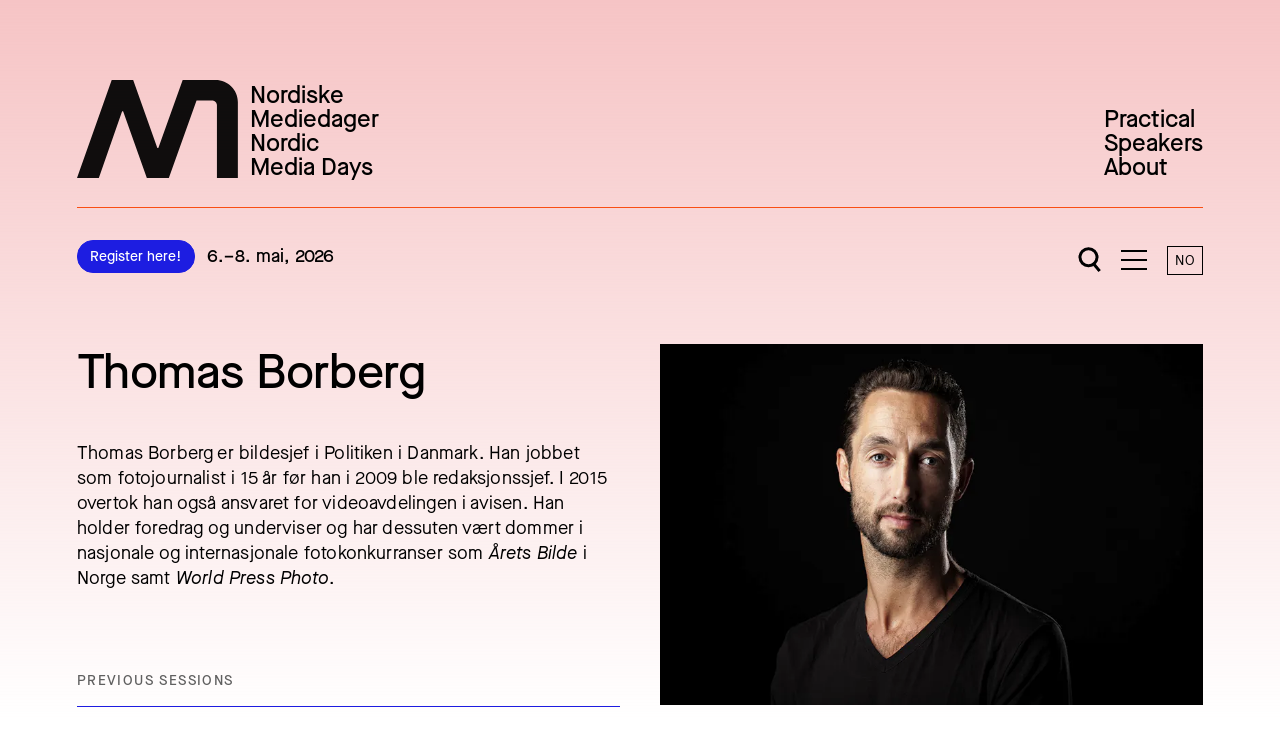

--- FILE ---
content_type: text/html; charset=UTF-8
request_url: https://nordiskemediedager.no/en/speakers/thomas-borberg
body_size: 12589
content:

<!DOCTYPE html>
<html class="scroll-smooth" lang="en">
  <head>
    <meta charset="utf-8"/>
    <meta name="viewport" content="width=device-width, initial-scale=1.0"/>
    <meta http-equiv="x-ua-compatible" content="ie=edge"/>

    <script type="module">!function(){const e=document.createElement("link").relList;if(!(e&&e.supports&&e.supports("modulepreload"))){for(const e of document.querySelectorAll('link[rel="modulepreload"]'))r(e);new MutationObserver((e=>{for(const o of e)if("childList"===o.type)for(const e of o.addedNodes)if("LINK"===e.tagName&&"modulepreload"===e.rel)r(e);else if(e.querySelectorAll)for(const o of e.querySelectorAll("link[rel=modulepreload]"))r(o)})).observe(document,{childList:!0,subtree:!0})}function r(e){if(e.ep)return;e.ep=!0;const r=function(e){const r={};return e.integrity&&(r.integrity=e.integrity),e.referrerpolicy&&(r.referrerPolicy=e.referrerpolicy),"use-credentials"===e.crossorigin?r.credentials="include":"anonymous"===e.crossorigin?r.credentials="omit":r.credentials="same-origin",r}(e);fetch(e.href,r)}}();</script>
<script type="module" src="https://nordiskemediedager.no/build/assets/app.a69e6acb.js" crossorigin onload="e=new CustomEvent(&#039;vite-script-loaded&#039;, {detail:{path: &#039;src/js/main.js&#039;}});document.dispatchEvent(e);"></script>
<link href="https://nordiskemediedager.no/build/assets/main.206f68ca.css" rel="stylesheet">

        
    <link rel="manifest" href="/site.webmanifest">
    <link rel="apple-touch-icon" sizes="152x152" href="/apple-touch-icon.png">
    <link rel="icon" href="/favicon.svg">
    <link rel="mask-icon" href="/safari-pinned-tab.svg" color="#1d1de1">
    <meta name="msapplication-TileColor" content="#1d1de1">
    <meta name="theme-color" content="#ffffff">
  <title>Thomas Borberg | Speaker | Nordic Media Days</title>
<script>(function() {
var tag = document.createElement('script');
tag.src = "https://cdn.usefathom.com/script.js";
tag.defer = true;
tag.setAttribute("data-site", "CLSTEKOQ");
var firstScriptTag = document.getElementsByTagName('script')[0];
firstScriptTag.parentNode.insertBefore(tag, firstScriptTag);
})();
</script><meta name="generator" content="SEOmatic">
<meta name="keywords" content="Media conference Nordic media events press tv radio tech mediafestival">
<meta name="description" content="Thomas Borberg er bildesjef i Politiken i Danmark. Han jobbet som fotojournalist i 15 år før han i 2009 ble redaksjonssjef. I 2015 overtok han også…">
<meta name="referrer" content="no-referrer-when-downgrade">
<meta name="robots" content="all">
<meta content="483978647066219" property="fb:profile_id">
<meta content="en" property="og:locale">
<meta content="nb" property="og:locale:alternate">
<meta content="Nordic Media Days" property="og:site_name">
<meta content="website" property="og:type">
<meta content="https://nordiskemediedager.no/en/speakers/thomas-borberg" property="og:url">
<meta content="Thomas Borberg | Speaker" property="og:title">
<meta content="Thomas Borberg er bildesjef i Politiken i Danmark. Han jobbet som fotojournalist i 15 år før han i 2009 ble redaksjonssjef. I 2015 overtok han også…" property="og:description">
<meta content="https://nordiskemd.fra1.digitaloceanspaces.com/transforms/Speakers/_1200x630_crop_center-center_82_none/Thomas-Borberg.jpg?mtime=1687352211" property="og:image">
<meta content="1200" property="og:image:width">
<meta content="630" property="og:image:height">
<meta content="Thomas Borberg" property="og:image:alt">
<meta content="https://www.instagram.com/mediedager/" property="og:see_also">
<meta content="https://www.linkedin.com/company/mediedager/" property="og:see_also">
<meta content="https://www.facebook.com/mediedager/" property="og:see_also">
<meta content="https://twitter.com/mediedager" property="og:see_also">
<meta name="twitter:card" content="summary_large_image">
<meta name="twitter:site" content="@mediedager">
<meta name="twitter:creator" content="@mediedager">
<meta name="twitter:title" content="Thomas Borberg | Speaker">
<meta name="twitter:description" content="Thomas Borberg er bildesjef i Politiken i Danmark. Han jobbet som fotojournalist i 15 år før han i 2009 ble redaksjonssjef. I 2015 overtok han også…">
<meta name="twitter:image" content="https://nordiskemd.fra1.digitaloceanspaces.com/transforms/Speakers/_800x418_crop_center-center_82_none/Thomas-Borberg.jpg?mtime=1687352211">
<meta name="twitter:image:width" content="800">
<meta name="twitter:image:height" content="418">
<meta name="twitter:image:alt" content="Thomas Borberg">
<link href="https://nordiskemediedager.no/en/speakers/thomas-borberg" rel="canonical">
<link href="https://nordiskemediedager.no/en" rel="home">
<link href="https://nordiskemediedager.no/en/speakers/thomas-borberg" rel="alternate" hreflang="en">
<link href="https://nordiskemediedager.no/speakers/thomas-borberg" rel="alternate" hreflang="x-default">
<link href="https://nordiskemediedager.no/speakers/thomas-borberg" rel="alternate" hreflang="nb"></head>

  <body
    class="relative overflow-x-clip ">

        


<header id="top" class="relative z-40">
  <a id="main-content-shortcut"
    href="#main"
    class="block w-full py-6 text-white bg-blue text-lg underline sr-only focus:not-sr-only focus:py-6 focus:px-5 focus:md:px-12 focus:xl:px-[6vw]   max-w-[2000px] mx-auto px-5 md:px-12 xl:px-[6vw]
">
    Jump to content
  </a>
  <div class="relative top-0 left-0 w-full md:absolute">
    <div class="relative z-50 pt-6 md:pt-12 xl:pt-20   grid grid-cols-12 md:gap-x-5 xl:gap-x-10 max-w-[2000px] mx-auto px-5 md:px-12 xl:px-[6vw]
">
      <div class="items-end justify-between hidden col-span-12 border-b md:mb-2 xl:mb-6 md:pb-4 md:flex xl:pb-7 border-orange">
        <div class="hidden md:block">
          
<a href="https://nordiskemediedager.no/en/" class="flex items-end text-base md:text-1xl xl:text-2xl !leading-none transition duration-300 ease-in-out md:w-auto ">
  <svg class="fill-current w-[60px] h-[37px] md:mr-3 md:w-[137px] md:h-[84px] xl:w-[161px] xl:h-[99px]" viewbox="0 0 161 99" fill="none" xmlns="http://www.w3.org/2000/svg" aria-hidden="true">
    <path opacity="0.94" d="M21.8395 97.9888H0L34.7016 0.00506592H56.182L80.2576 67.6304C80.4535 68.1737 81.2288 68.1737 81.4247 67.6304L105.672 0.00506592H138.619C150.852 0.00506592 160.866 9.95426 160.866 22.109V98.0051H139.933V25.3281C139.933 22.6685 137.77 20.5197 135.093 20.5197H119.946C119.685 20.5197 119.456 20.6738 119.366 20.917L91.8384 97.9888H69.8357L46.2089 31.6122C46.0131 31.0608 45.2214 31.0608 45.0337 31.6122L21.8395 97.9888Z" fill="currentColor"></path>
  </svg>
  <span class="font-medium sr-only visually-hidden md:not-sr-only">
    Nordiske<br>
    Mediedager<br>
    Nordic<br>
    Media Days<br>
  </span>
</a>
        </div>
                  <nav class="block">
            <ul class="text-base md:text-1xl xl:text-2xl !leading-none">
                              <li class="">
                  


            
  <a class="flex group items-center  font-medium hover:text-orange"  href="https://nordiskemediedager.no/en/practical-info-2">
    
          Practical
      </a>
                </li>
                              <li class="">
                  


            
  <a class="flex group items-center  font-medium hover:text-orange"  href="https://nordiskemediedager.no/en/speakers">
    
          Speakers
      </a>
                </li>
                              <li class="">
                  


            
  <a class="flex group items-center  font-medium hover:text-orange"  href="https://nordiskemediedager.no/en/om-oss">
    
          About 
      </a>
                </li>
                          </ul>
          </nav>
              </div>
      <div class="flex items-center justify-between col-span-12 pb-6 border-b md:pb-0 border-orange md:border-none">
        <div class="md:py-2">
          <div class="flex items-center md:hidden">
            
<a href="https://nordiskemediedager.no/en/" class="flex items-end text-base md:text-1xl xl:text-2xl !leading-none transition duration-300 ease-in-out md:w-auto ">
  <svg class="fill-current w-[60px] h-[37px] md:mr-3 md:w-[137px] md:h-[84px] xl:w-[161px] xl:h-[99px]" viewbox="0 0 161 99" fill="none" xmlns="http://www.w3.org/2000/svg" aria-hidden="true">
    <path opacity="0.94" d="M21.8395 97.9888H0L34.7016 0.00506592H56.182L80.2576 67.6304C80.4535 68.1737 81.2288 68.1737 81.4247 67.6304L105.672 0.00506592H138.619C150.852 0.00506592 160.866 9.95426 160.866 22.109V98.0051H139.933V25.3281C139.933 22.6685 137.77 20.5197 135.093 20.5197H119.946C119.685 20.5197 119.456 20.6738 119.366 20.917L91.8384 97.9888H69.8357L46.2089 31.6122C46.0131 31.0608 45.2214 31.0608 45.0337 31.6122L21.8395 97.9888Z" fill="currentColor"></path>
  </svg>
  <span class="font-medium sr-only visually-hidden md:not-sr-only">
    Nordiske<br>
    Mediedager<br>
    Nordic<br>
    Media Days<br>
  </span>
</a>
                          <div class="inline-block w-20 ml-3 !leading-[1.2] text-sm font-medium md:hidden">
                6.–8. mai, 2026
              </div>
                      </div>

          <div class="items-center hidden space-x-3 md:flex">
                          <div class="hidden md:block">
                
          
  <a class="inline-block w-auto px-3 py-1.5 text-xs xl:text-sm bg-blue hover:bg-white text-white hover:text-blue border-blue font-medium text-center w-full outline-0 focus:outline-8 transition duration-200 ease-in-out border rounded-full outline-red-500  hover:bg-transparent"  href="mailto:post@mediedager.no" rel="noopener noreferrer" target="_blank" onclick="fathom.trackGoal(&#039;O8MXTKVS&#039;, 0);">
    Register here!
  </a>
              </div>
                                      <div class="text-sm md:text-base xl:text-lg font-medium">
                6.–8. mai, 2026
              </div>
                      </div>
        </div>

        <div class="hidden md:block">
          


        </div>

        <div class="flex items-center self-end">
          <a data-open-search-btn class="relative z-10 flex items-center py-2 px-2 md:px-2.5" href="#search" aria-label="Open search">
              <svg class=" w-[20px] lg:h-[26px] h-[22px] lg:w-[23px]" viewbox="0 0 23 26" fill="none" xmlns="http://www.w3.org/2000/svg">
    <circle cx="10.5" cy="10.25" r="8.5" class="stroke-[#333] stroke-black" stroke-width="3"/>
    <path d="M14.8413 15.9375L21.6591 24.0626" class="stroke-[#333] md:stroke-black" stroke-width="3"/>
  </svg>

          </a>
          <a data-menu-btn class="relative z-10 inline-block overflow-visible pointer-events-auto py-2 px-2 md:px-2.5" href="#menu" aria-label="Åpne meny">
            <span data-hamburger class="pointer-events-none block w-[24px] h-[18px] lg:w-[26px] lg:h-[20px]">
              <span data-hamburger-icon class="relative block w-full h-full">
                <i data-hamburger-bar="top" class="absolute top-0 left-0 w-full h-[2px] bg-current"></i>
                <i data-hamburger-bar="positive" class="absolute left-0 w-full h-[2px] transform -translate-y-1/2 bg-current top-1/2"></i>
                <i data-hamburger-bar="negative" class="absolute left-0 w-full h-[2px] transform -translate-y-1/2 bg-current top-1/2"></i>
                <i data-hamburger-bar="bottom" class="absolute bottom-0 left-0 w-full h-[2px] bg-current"></i>
              </span>
            </span>
          </a>
          <div class="pl-2.5">
            <a class="block tracking-xs transition duration-200 ease-in-out hover:bg-black hover:text-white py-0.5 px-1 md:p-1 border border-black md:min-w-[36px] text-center text-xs xl:text-sm" href="https://nordiskemediedager.no/">
              NO
            </a>
          </div>
        </div>

      </div>
    </div>
  </div>

  <div class="flex justify-center py-3 md:py-0 md:hidden">
    


  </div>

  <div id="menu" class="absolute top-0 left-0 z-40 invisible hidden w-full h-full pt-20 md:pt-52">
    

<nav class="items-start py-8 md:py-14 xl:py-20   grid grid-cols-12 md:gap-x-5 xl:gap-x-10 max-w-[2000px] mx-auto px-5 md:px-12 xl:px-[6vw]
">
      <ul class="col-span-12 md:mb-6 xl:col-span-8 xl:mb-0">

              <li class="block md:hidden">
          
          
  <a class="block p-4 text-sm md:text-base xl:text-lg bg-blue hover:bg-white text-white hover:text-blue border-blue font-medium text-center w-full outline-0 focus:outline-8 transition duration-200 ease-in-out border rounded-full outline-red-500  hover:bg-transparent my-4"  href="mailto:post@mediedager.no" rel="noopener noreferrer" target="_blank" onclick="fathom.trackGoal(&#039;O8MXTKVS&#039;, 0);">
    Register here!
  </a>
        </li>
      
              <li class="w-full border-b border-white font-medium text-1xl md:text-3xl xl:text-5xl">
          
      

            
  <a class="flex group items-center  py-4 md:py-6 xl:py-13 flex-wrap justify-between"  href="https://nordiskemediedager.no/en/practical-info-2">
          <span class="inline-block duration-200 transition-cubic group-hover:translate-x-1 order-last -translate-x-1 arrow arrow-right">
        →
      </span>
    
          Praktisk info
      </a>
        </li>
              <li class="w-full border-b border-white font-medium text-1xl md:text-3xl xl:text-5xl">
          
      

            
  <a class="flex group items-center  py-4 md:py-6 xl:py-13 flex-wrap justify-between"  href="https://nordiskemediedager.no/en/partnere">
          <span class="inline-block duration-200 transition-cubic group-hover:translate-x-1 order-last -translate-x-1 arrow arrow-right">
        →
      </span>
    
          Our partners
      </a>
        </li>
              <li class="w-full border-b border-white font-medium text-1xl md:text-3xl xl:text-5xl">
          
      

            
  <a class="flex group items-center  py-4 md:py-6 xl:py-13 flex-wrap justify-between"  href="https://nordiskemediedager.no/en/archive">
          <span class="inline-block duration-200 transition-cubic group-hover:translate-x-1 order-last -translate-x-1 arrow arrow-right">
        →
      </span>
    
          Archive
      </a>
        </li>
              <li class="w-full border-b border-white font-medium text-1xl md:text-3xl xl:text-5xl">
          
      

            
  <a class="flex group items-center  py-4 md:py-6 xl:py-13 flex-wrap justify-between"  href="https://nordiskemediedager.no/en/faq">
          <span class="inline-block duration-200 transition-cubic group-hover:translate-x-1 order-last -translate-x-1 arrow arrow-right">
        →
      </span>
    
          FAQ
      </a>
        </li>
          </ul>
  
      <div class="col-span-12 xl:col-span-3 xl:col-start-10">
              <div class="  grid grid-cols-2 md:grid-cols-6 gap-x-3 md:gap-x-5 xl:gap-x-10
">
                                  <div class="mt-5 md:mt-6 xl:mt-8 col-span-6 md:col-span-3 xl:col-span-6">
              <h3 class="text-sm md:text-lg xl:text-1xl font-medium w-full border-b border-white py-2.5">
                Nordic Media Days
              </h3>
                              <ul class="mt-2">
                                      <li class="block text-sm md:text-base xl:text-lg">
                      
      

            
  <a class="flex group items-center  py-1"  href="https://nordiskemediedager.no/en/om-oss">
          <span class="inline-block duration-200 transition-cubic group-hover:translate-x-1 mr-4 arrow arrow-right">
        →
      </span>
    
          About us
      </a>
                    </li>
                                      <li class="block text-sm md:text-base xl:text-lg">
                      
      

            
  <a class="flex group items-center  py-1"  href="https://nordiskemediedager.no/en/partnere">
          <span class="inline-block duration-200 transition-cubic group-hover:translate-x-1 mr-4 arrow arrow-right">
        →
      </span>
    
          Our partners
      </a>
                    </li>
                                      <li class="block text-sm md:text-base xl:text-lg">
                      
      

            
  <a class="flex group items-center  py-1"  href="https://nordiskemediedager.no/en/bli-samarbeidspartner">
          <span class="inline-block duration-200 transition-cubic group-hover:translate-x-1 mr-4 arrow arrow-right">
        →
      </span>
    
          Get involved
      </a>
                    </li>
                                      <li class="block text-sm md:text-base xl:text-lg">
                      
      

            
  <a class="flex group items-center  py-1"  href="https://nordiskemediedager.no/en/previous-speakers">
          <span class="inline-block duration-200 transition-cubic group-hover:translate-x-1 mr-4 arrow arrow-right">
        →
      </span>
    
          Previous speakers
      </a>
                    </li>
                                      <li class="block text-sm md:text-base xl:text-lg">
                      
      
                    </li>
                                      <li class="block text-sm md:text-base xl:text-lg">
                      
      

            
  <a class="flex group items-center  py-1"  href="https://nordiskemediedager.no/en/faq">
          <span class="inline-block duration-200 transition-cubic group-hover:translate-x-1 mr-4 arrow arrow-right">
        →
      </span>
    
          FAQ
      </a>
                    </li>
                                  </ul>
                          </div>
                                  <div class="mt-5 md:mt-6 xl:mt-8 col-span-6 md:col-span-3 xl:col-span-6">
              <h3 class="text-sm md:text-lg xl:text-1xl font-medium w-full border-b border-white py-2.5">
                Contact
              </h3>
                              <ul class="mt-2">
                                      <li class="block text-sm md:text-base xl:text-lg">
                      
      

            
  <a class="flex group items-center  py-1"  href="mailto:post@mediedager.no">
          <span class="inline-block duration-200 transition-cubic group-hover:translate-x-1 mr-4 arrow arrow-right">
        →
      </span>
    
          post@mediedager.no
      </a>
                    </li>
                                      <li class="block text-sm md:text-base xl:text-lg">
                      
      

            
  <a class="flex group items-center  py-1"  href="https://nordiskemediedager.no/en/kontakt-oss">
          <span class="inline-block duration-200 transition-cubic group-hover:translate-x-1 mr-4 arrow arrow-right">
        →
      </span>
    
          Contact information
      </a>
                    </li>
                                      <li class="block text-sm md:text-base xl:text-lg">
                      
      

            
  <a class="flex group items-center  py-1"  href="https://nordiskemediedager.no/en/press">
          <span class="inline-block duration-200 transition-cubic group-hover:translate-x-1 mr-4 arrow arrow-right">
        →
      </span>
    
          Press
      </a>
                    </li>
                                  </ul>
                          </div>
                  </div>
              <div class="  grid grid-cols-2 md:grid-cols-6 gap-x-3 md:gap-x-5 xl:gap-x-10
">
                                  <div class="mt-5 md:mt-6 xl:mt-8 col-span-6 md:col-span-3 xl:col-span-6">
              <h3 class="text-sm md:text-lg xl:text-1xl font-medium w-full border-b border-white py-2.5">
                Social media
              </h3>
                              <ul class="mt-2">
                                      <li class="block text-sm md:text-base xl:text-lg">
                      
      

            
  <a class="flex group items-center  py-1"  href="https://www.facebook.com/mediedager" rel="noopener noreferrer" target="_blank">
          <span class="inline-block duration-200 transition-cubic group-hover:rotate-45 mr-4 arrow arrow-out">
        ↗
      </span>
    
          Facebook
      </a>
                    </li>
                                      <li class="block text-sm md:text-base xl:text-lg">
                      
      

            
  <a class="flex group items-center  py-1"  href="https://www.instagram.com/mediedager/?hl=en">
          <span class="inline-block duration-200 transition-cubic group-hover:translate-x-1 mr-4 arrow arrow-right">
        →
      </span>
    
          Instagram
      </a>
                    </li>
                                      <li class="block text-sm md:text-base xl:text-lg">
                      
      

            
  <a class="flex group items-center  py-1"  href="https://www.linkedin.com/company/mediedager/">
          <span class="inline-block duration-200 transition-cubic group-hover:translate-x-1 mr-4 arrow arrow-right">
        →
      </span>
    
          LinkedIn
      </a>
                    </li>
                                      <li class="block text-sm md:text-base xl:text-lg">
                      
      

            
  <a class="flex group items-center  py-1"  href="https://www.flickr.com/photos/mediedager/sets/">
          <span class="inline-block duration-200 transition-cubic group-hover:translate-x-1 mr-4 arrow arrow-right">
        →
      </span>
    
          Flickr
      </a>
                    </li>
                                  </ul>
                          </div>
                  </div>
          </div>
  </nav>
  </div>

  <div id="search" class="absolute top-0 left-0 z-40 invisible hidden w-full h-full pt-20 md:pt-52">
    <div class="pt-20 md:pb-20 md:pt-28">
      


<div class="justify-center   grid grid-cols-12 md:gap-x-5 xl:gap-x-10 max-w-[2000px] mx-auto px-5 md:px-12 xl:px-[6vw]
">
  <div class="col-span-12 text-center md:col-span-10 xl:col-span-8 xl:col-start-3 md:col-start-2">
    <h2 class="uppercase font-medium block tracking-m !leading-loosen text-sm md:text-base xl:text-lg pb-4 md:pb-6 xl:pb-8">
      Type in keyword and hit enter
    </h2>
    <form id="search-form" autocomplete="off" class="relative max-w-5xl mx-auto" action="https://nordiskemediedager.no/en/search">
      <input data-search-input class="w-full outline-0 grow placeholder-black block px-3.5 p-3 md:px-4 md:pl-14 md:h-[48px] !leading-none border appearance-none rounded-lg bg-transparent border-blue text-sm md:text-base" type="search" name="q" aria-label="Search" autocomplete="off" value="" placeholder="Søk">
      <button data-search-submit type="submit" class="absolute right-0 md:right-auto left-auto md:left-0 px-3 p-2.5 md:p-4 transform -translate-y-1/2 top-1/2">
        <svg viewbox="0 0 14.4 14.4" class="opacity-1 h-4 w-4 md:w-[24px] md:h-[24px]">
          <circle class="stroke-blue" fill="none" cx="6" cy="6" r="5.5"></circle>
          <path class="stroke-blue" fill="none" d="M11,11l3,3"></path>
        </svg>
        <span class="sr-only">Search</span>
      </button>
      <div data-search-loader class="absolute left-[21px] top-[13px] opacity-0 hidden">
        <div data-loader class="inline-block w-[13px] h-[13px] relative align-middle"></div>
      </div>
    </form>
  </div>
</div>
    </div>
    <div id="top-search-results" class=""></div>
  </div>
</header>


        <main id="main" class="relative z-10 pt-6 overflow-x-clip md:pt-68 xl:pt-89 xxl:pt-96">
        <div class="mb-10 md:mb-15">
    <div class="  grid grid-cols-12 md:gap-x-5 xl:gap-x-10 max-w-[2000px] mx-auto px-5 md:px-12 xl:px-[6vw]
 mb-8 md:mb-20 xl:mb-30">

      <div class="col-span-12 mt-10 md:col-start-2 md:col-span-10 xl:mt-0 xl:col-span-6">
        <h1 class="text-1xl md:text-3xl xl:text-5xl tracking-negXs font-medium">
          Thomas Borberg
        </h1>
                  <div class="mt-6 md:mt-8 xl:mt-10">
            
  <p class="text-sm md:text-base xl:text-lg tracking-xs !leading-loosen">Thomas Borberg er bildesjef i Politiken i Danmark. Han jobbet som fotojournalist i 15 år før han i 2009 ble redaksjonssjef. I 2015 overtok han også ansvaret for videoavdelingen i avisen. Han holder foredrag og underviser og har dessuten vært dommer i nasjonale og internasjonale fotokonkurranser som <em class="font-italic">Årets Bilde</em> i Norge samt <em class="font-italic">World Press Photo</em>.</p>
          </div>
                                  <div class="mt-8 md:mt-16 xl:mt-20">
                          
              <div class="mt-8 xl:mt-10 ">
                              </div>
                          
              <div class="mt-8 xl:mt-10  text-grey-800">
                                  <h4 class="tracking-m border-b border-blue uppercase font-medium text-current pb-2 md:pb-3 xl:pb-4 mb-3 md:mb-5 text-xs xl:text-sm">
                    Previous sessions
                  </h4>
                                                            <h3 class="text-base md:text-1xl xl:text-2xl font-medium mt-5 xl:mt-7.5 mb-2.5">
                        2019
                      </h3>
                                        <ul class="grid grid-cols-6">
                                              <li class="mt-1.5 xl:mt-2.5 col-span-6 md:col-span-4">
                          <a class="flex items-center group" href="https://nordiskemediedager.no/en/sessions/politiken-fotojournalistikk-i-saerklasse">
                            <span class="text-base md:text-1xl xl:text-2xl inline-block mr-4 duration-200 transition-cubic group-hover:translate-x-1 arrow arrow-right">
                              →
                            </span>
                            <span class="text-sm md:text-base">
                              Politiken: Fotojournalistikk i særklasse
                            </span>
                          </a>
                        </li>
                                          </ul>
                                                </div>
                      </div>
              </div>

      <div class="order-first col-span-12 col-start-1 md:col-start-2 md:col-span-10 xl:col-span-6 xl:order-last">
                            <div class="">
            
    
      
        
  
  

  
    
        
    
      <figure class="block relative break-inside-avoid ">
      <div  class="relative overflow-hidden bg-center bg-no-repeat bg-cover" style="background-image: url([data-uri]); padding-bottom: calc(66.666666666667% - 1px);">
        <img  class="absolute top-0 left-0 scale-[1.005] lazyload" width="400" height="267" alt="Thomas Borberg" data-src="https://nordiskemd.imgix.net/uploads/Speakers/Thomas-Borberg.jpg?auto=compress%2Cformat&amp;crop=focalpoint&amp;fillInterval=400&amp;fit=crop&amp;fm=webp&amp;fp-x=0.5&amp;fp-y=0.5&amp;h=267&amp;transformer=imgix&amp;w=400" data-sizes="auto" data-srcset="https://nordiskemd.imgix.net/uploads/Speakers/Thomas-Borberg.jpg?auto=compress%2Cformat&amp;crop=focalpoint&amp;fillInterval=400&amp;fit=crop&amp;fm=webp&amp;fp-x=0.5&amp;fp-y=0.5&amp;h=267&amp;transformer=imgix&amp;w=400 400w, https://nordiskemd.imgix.net/uploads/Speakers/Thomas-Borberg.jpg?auto=compress%2Cformat&amp;crop=focalpoint&amp;fillInterval=400&amp;fit=crop&amp;fm=webp&amp;fp-x=0.5&amp;fp-y=0.5&amp;h=533&amp;transformer=imgix&amp;w=800 800w, https://nordiskemd.imgix.net/uploads/Speakers/Thomas-Borberg.jpg?auto=compress%2Cformat&amp;crop=focalpoint&amp;fillInterval=400&amp;fit=crop&amp;fm=webp&amp;fp-x=0.5&amp;fp-y=0.5&amp;h=800&amp;transformer=imgix&amp;w=1200 1200w, https://nordiskemd.imgix.net/uploads/Speakers/Thomas-Borberg.jpg?auto=compress%2Cformat&amp;crop=focalpoint&amp;fillInterval=400&amp;fit=crop&amp;fm=webp&amp;fp-x=0.5&amp;fp-y=0.5&amp;h=1067&amp;transformer=imgix&amp;w=1600 1600w, https://nordiskemd.imgix.net/uploads/Speakers/Thomas-Borberg.jpg?auto=compress%2Cformat&amp;crop=focalpoint&amp;fillInterval=400&amp;fit=crop&amp;fm=webp&amp;fp-x=0.5&amp;fp-y=0.5&amp;h=1333&amp;transformer=imgix&amp;w=2000 2000w"/>
                  <noscript>
            <img class="absolute top-0 left-0 object-cover w-full h-full" src="https://nordiskemd.fra1.digitaloceanspaces.com/uploads/Speakers/Thomas-Borberg.jpg" alt="Thomas Borberg"/>
          </noscript>
              </div>
          </figure>
  
          </div>
              </div>
    </div>

          <div class="  grid grid-cols-12 md:gap-x-5 xl:gap-x-10 max-w-[2000px] mx-auto px-5 md:px-12 xl:px-[6vw]
 mb-8 md:mb-20 xl:mb-30">
        
        </div>
    
    
<div class="text-white bg-blue pt-8 md:pt-20 xl:pt-22">
      <h2 class="text-1xl md:text-3xl xl:text-5xl   max-w-[2000px] mx-auto px-5 md:px-12 xl:px-[6vw]
">
      Related sessions
    </h2>
    <div class="  grid grid-cols-12 md:gap-x-5 xl:gap-x-10 max-w-[2000px] mx-auto px-5 md:px-12 xl:px-[6vw]
 mb-8 md:mb-16 xl:mb-20">
              




    
  <article class="col-span-12 md:col-span-6 mt-6 md:mt-8 xl:mt-10">
    <a class="flex flex-wrap group" href="https://nordiskemediedager.no/en/sessions/politiken-fotojournalistikk-i-saerklasse">
      <div class="order-last w-full  mt-4 md:mt-3 xl:mt-4">
        <h3 class="font-medium group-underline group-hover:underline text-1xl xl:text-3xl">
          Politiken: Fotojournalistikk i særklasse
        </h3>
              </div>
      <div class="order-first w-full">
                  <div class="relative bg-pink" style="padding-bottom:calc(57.142857142857% - 1px)">
  <div class="absolute scale-50 -translate-x-1/2 -translate-y-1/2 text-blue top-1/2 left-1/2">
    <svg class="md:w-[137px] md:h-[84px] xl:w-[161px] xl:h-[99px]" viewbox="0 0 161 99" fill="none" xmlns="http://www.w3.org/2000/svg" aria-hidden="true">
      <path opacity="0.94" d="M21.8395 97.9888H0L34.7016 0.00506592H56.182L80.2576 67.6304C80.4535 68.1737 81.2288 68.1737 81.4247 67.6304L105.672 0.00506592H138.619C150.852 0.00506592 160.866 9.95426 160.866 22.109V98.0051H139.933V25.3281C139.933 22.6685 137.77 20.5197 135.093 20.5197H119.946C119.685 20.5197 119.456 20.6738 119.366 20.917L91.8384 97.9888H69.8357L46.2089 31.6122C46.0131 31.0608 45.2214 31.0608 45.0337 31.6122L21.8395 97.9888Z" fill="currentColor"></path>
    </svg>
  </div>
</div>
              </div>
    </a>
  </article>
          </div>
    

</div>

<div class="  max-w-[2000px] mx-auto px-5 md:px-12 xl:px-[6vw]
 mt-10 md:mt-15">
  

<div class="border-y border-blue py-8 md:py-14 xl:py-20">
  <div class="items-center   grid grid-cols-12
 md:!flex xl:!grid !flex-wrap xl:max-w-[1300px] xl:mx-auto">
    <div class="flex justify-center flex-grow-0 col-span-12 mb-6 overflow-visible md:block md:mb-0 md:mr-6 xl:col-start-2 xl:col-span-2 xl:mr-0">
      <svg data-newsletter-icon class="relative inline-block origin-center overflow-visible w-[174px] h-[182px] scale-75 xl:scale-100" xmlns="http://www.w3.org/2000/svg" width="174" height="182" fill="none">
        <g data-circle-animation class="origin-center">
          <g data-coffee-icon stroke="#1D1DE1" stroke-linecap="round" stroke-linejoin="round" stroke-width="1.354" clip-path="url(#a)">
            <path d="M31.466 32.717h.988a3.95 3.95 0 0 1 0 7.898h-.988"/>
            <path d="M15.67 32.717h15.796v8.886a3.95 3.95 0 0 1-3.949 3.949H19.62a3.949 3.949 0 0 1-3.95-3.95v-8.885Z"/>
            <path d="M19.62 25.806v2.962"/>
            <path d="M23.568 25.806v2.962"/>
            <path d="M27.517 25.806v2.962"/>
          </g>
          <g data-mail-icon>
            <path stroke="#1D1DE1" stroke-linecap="round" stroke-linejoin="round" stroke-width="1.354" d="M138.824 143.854h15.796a1.98 1.98 0 0 1 1.974 1.975v11.847a1.98 1.98 0 0 1-1.974 1.975h-15.796a1.981 1.981 0 0 1-1.975-1.975v-11.847c0-1.086.889-1.975 1.975-1.975Z"/>
            <path stroke="#1D1DE1" stroke-linecap="round" stroke-linejoin="round" stroke-width="1.354" d="m156.594 145.829-9.872 6.911-9.873-6.911"/>
          </g>
          <path fill="#1D1DE1" fill-rule="evenodd" d="m78.947 19.152 2.707-.04L81.45 4.98l.054-.001 8.435 14.015 2.735-.04L92.401 0l-2.735.04.204 14.133-.054.001L81.462.158l-2.789.04.273 18.954Zm-63.644 69.29.202-2.619-8.396-.649c-2.35-.181-3.443-1.135-3.31-2.863.046-.594.206-.908.302-1.09l-2.557-.66c-.124.208-.32.627-.368 1.248-.087 1.134.44 2.397 1.555 3.081l-.004.054-1.54-.119-.194 2.51 14.31 1.107ZM10.8 93.335l-.068-.033 1.325-2.091c1.89.852 3.716 2.605 3.964 5.655.315 3.887-2.372 6.931-7.014 7.307-4.642.377-7.785-2.193-8.09-5.945-.304-3.751 2.308-6.707 7.031-7.09l.783-.065.842 10.365c2.424-.251 4.316-1.71 4.104-4.327-.2-2.454-1.877-3.282-2.877-3.776Zm-7.535 4.703c.215 2.645 2.576 3.621 4.254 3.539l-.626-7.719c-1.964.241-3.847 1.48-3.628 4.18Zm10.338 13.086c2.84-.701 4.111-2.102 3.346-5.205l-.305-1.235-2.471.609.26 1.052c.369 1.499-.217 1.95-1.716 2.32l-7.072 1.744-.85-3.444-2.234.552.856 3.47L0 111.83l.603 2.445 3.418-.843.519 2.103 2.235-.551-.506-2.051 7.335-1.809Zm5.76 3.318c1.145 2.983.057 4.531-2.673 5.579l-7.054 2.708.757 1.972-2.149.825-.776-2.023-3.286 1.262-.903-2.351 3.287-1.262-1.281-3.337 2.148-.825 1.272 3.312 6.8-2.61c1.441-.554 1.966-1.074 1.413-2.515l-.388-1.011 2.377-.913.456 1.189Zm-.19 11.219.075.001c1.116.014 2.986.039 4.223 2.168 1.32 2.271.24 4.402-1.84 5.673l-5.224-8.992-.679.395c-4.097 2.38-5.182 6.174-3.291 9.428 1.89 3.255 5.834 4.221 9.861 1.881 4.028-2.339 5.142-6.244 3.183-9.615-1.537-2.646-3.941-3.442-6.013-3.397l-.295 2.458Zm.665 8.852c-1.48.797-4.031.932-5.364-1.362-1.36-2.342-.195-4.271 1.473-5.335l3.89 6.697Zm9.901-.777 1.672 2.13-15.55 12.205-1.672-2.13 15.55-12.205Zm7.992 15.675c1.68-2.144 2.145-5.213-.797-8.091-2.865-2.803-5.598-2.294-6.98-.843-1.515 1.549-1.708 3.179.225 6.508 1.815 3.178 2.052 3.827 1.295 4.601-.625.639-1.87.672-3.186-.616-1.451-1.42-1.352-2.838-.659-4.244l-2.061-1.145c-1.203 2.119-1.233 4.628 1.187 6.995 2.38 2.329 5.079 2.128 6.518.656 1.515-1.548 1.246-3.326-.53-6.351-1.678-2.893-1.994-3.77-1.085-4.699.833-.852 2.213-.714 3.762.801 1.587 1.553 1.606 3.276.19 5.111l2.12 1.317Zm13.928 8.277-8.544 6.935-2.025-1.257 2.379-10.762-.046-.029-7.28 7.721-2.208-1.372 10.261-10.522 2.163 1.343-2.651 11.613.045.028 9.232-7.528 2.163 1.343-4.878 13.864-2.209-1.371 3.644-9.977-.046-.029Zm7.512 4.016.057-.048c.85-.724 2.272-1.939 4.606-1.152 2.489.839 3.08 3.153 2.354 5.48l-9.854-3.322-.251.745c-1.514 4.49.17 8.058 3.737 9.26 3.567 1.203 7.17-.669 8.657-5.083 1.488-4.414-.247-8.085-3.942-9.33-2.9-.977-5.232.008-6.761 1.408l1.397 2.042Zm6.334 6.221c-.588 1.574-2.418 3.357-4.933 2.51-2.566-.865-2.96-3.084-2.407-4.983l7.34 2.473Zm17.956-5.6 2.691.302-2.114 18.837-2.772-.311-6.523-14.957-.054-.006-1.577 14.048-2.718-.305 2.115-18.838 2.718.305 6.604 14.966.053.006 1.577-14.047Zm14.67-136.323-2.527-.477 4.031-6.459-2.842-14.123 2.714.513 1.952 10.813 5.738-9.36 2.66.503-11.725 18.59Zm10.071-4.105 2.447.956 3.284-8.398c.7-1.79 2.489-2.574 4.381-1.834 1.992.78 2.368 2.496 1.608 4.438l-3.195 8.171 2.446.957 3.432-8.777c1.253-3.202-.049-5.747-2.823-6.832-1.614-.631-3.358-.411-4.378.265l-.051-.02 2.495-6.38-2.446-.957-7.2 18.41Zm23.451 6.69.067-.033.86 2.321c-1.823.986-4.325 1.376-6.9-.275-3.283-2.105-4.075-6.087-1.561-10.008 2.515-3.92 6.464-4.862 9.633-2.83 3.168 2.031 3.935 5.901 1.377 9.89l-.424.661-8.753-5.613c-1.27 2.08-1.257 4.47.954 5.887 2.073 1.33 3.748.497 4.747 0Zm.827-8.842c-2.234-1.433-4.442-.147-5.394 1.237l6.519 4.18c.999-1.707 1.154-3.956-1.125-5.417Zm4.018 12.675c-1.943 2.186-2.197 4.062.192 6.184l.951.846 1.691-1.903-.81-.72c-1.153-1.025-.926-1.729.099-2.883l4.839-5.445 2.651 2.357 1.529-1.72-2.672-2.375 2.339-2.632-1.883-1.672-2.338 2.631-1.619-1.439-1.529 1.72 1.579 1.404-5.019 5.647Zm6.03 13.045c-2.634-3.162-1.86-6.168.031-8.13l1.975 1.526c-1.595 1.681-1.752 3.398-.331 5.104 1.387 1.664 2.746 1.942 3.661 1.18.999-.832.774-1.737-.601-4.785-1.459-3.19-1.545-4.986.119-6.373 1.582-1.317 4.286-1.243 6.418 1.316 2.166 2.602 1.881 5.094.469 7.08l-1.934-1.349c.832-1.328 1.075-2.728-.224-4.289-1.179-1.415-2.42-1.509-3.106-.937-.833.693-.663 1.362.82 4.709 1.583 3.509 1.225 5.11-.439 6.497-1.523 1.303-4.293 1.531-6.858-1.549Zm13.914 3.298c1.446-.8 3.565-.547 4.652 1.42 1.245 2.251.304 4.411-2.587 6.01-2.892 1.598-5.232 1.282-6.49-.993-1.021-1.848-.386-3.778 1.06-4.577l3.365-1.86Zm-9.115 2.037 1.166 2.11 1.208-.668.026.047a5.418 5.418 0 0 0 .401 4.42c1.834 3.317 5.62 4.01 9.649 1.782 4.029-2.227 5.352-5.99 3.649-9.071a5.089 5.089 0 0 0-3.45-2.549l-.027-.047 5.949-3.288-1.271-2.299-17.3 9.563Zm7.409 15.09-.881-2.474 13.522-4.811.844 2.373-1.454.517.018.05c1.297.172 2.292 1.111 2.673 2.183.209.586.201 1.05.172 1.29l-2.604.437c.013-.206.032-.557-.168-1.118-.581-1.633-1.968-2.06-4.188-1.27l-7.934 2.824Zm8.296 14.014-.071-.026c-1.047-.385-2.803-1.029-3.263-3.448-.49-2.58 1.236-4.232 3.62-4.74l1.941 10.216.771-.146c4.656-.885 6.939-4.102 6.237-7.8-.703-3.698-4.102-5.92-8.677-5.05-4.576.87-6.924 4.182-6.196 8.013.571 3.006 2.574 4.555 4.544 5.2l1.094-2.22Zm2.313-8.571c1.66-.26 4.112.46 4.607 3.066.505 2.66-1.234 4.094-3.161 4.543l-1.446-7.609ZM159.13 92.33l.013-2.194 14.385-5.683-.016 2.735-10.666 4.08v.055l10.617 4.15-.015 2.709-14.318-5.852Z" clip-rule="evenodd"/>
          <defs>
            <clipPath id="a">
              <path fill="#fff" d="M13.695 24.818H37.39v23.694H13.695z"/>
            </clipPath>
          </defs>
        </g>
      </svg>
    </div>
    <div class="flex-grow col-span-12 md:col-span-8">
      <form data-form="newsletter" class="relative w-full" action="" method="post">
        <input type="hidden" name="CRAFT_CSRF_TOKEN" value="4dDJLodH5AJkb6wK57IQRxozhTxjIDWsgZ9atLT-IHeU9N82iZ0G0q-iomn_AJRoFQr9Y4X-RA98Wf19LVVDnuT3Y_3YsFoD0o2xZd3MQOI=">
        <div class="flex gap-x-2 md:gap-x-4 xl:gap-x-10">
          <label for="email-input" class="sr-only">Email</label>
          <input data-newsletter-input id="email-input" class="outline-0 grow placeholder-black block md:px-4 p-2.5 md:h-[48px] !leading-none border appearance-none rounded-lg bg-transparent border-blue text-sm md:text-base" required type="email" placeholder="Your email" name="email">
          <button class="block px-4 py-2.6 tracking-xs text-xs md:text-sm hover:text-blue hover:bg-white ease-in-out duration-200 text-white bg-blue rounded-lg border border-blue" type="submit">
            <span class="block md:hidden">
              Sign up
            </span>
            <span class="hidden md:block">
              Register here
            </span>
          </button>
        </div>

        <span data-results-span class="absolute" data-success-msg="Du abonnerer nå på vårt nyhetsbrev!" data-error-msg="Noe gikk galt. Prøv igjen eller ta kontakt med oss."></span>

        <div class="inline-block max-w-md pt-3 text-xs md:pt-5 xl:max-w-xl 2xl:max-w-2xl md:text-sm">
          <p>Subscribe to our newsletter for program updates, activities, important deadlines and more! By registering, you accept the following <a href="https://nordiskemediedager.no/en/personvern" class="underline-reverse text-blue">privacy terms</a>.</p>
        </div>
      </form>
    </div>
  </div>

</div>
</div>

  </div>
    </main>

        


<footer id="bottom" role="contentinfo" class="">
  <div class="relative">
    <div class="bg-pink">
      

<nav class="items-start py-8 md:py-14 xl:py-20   grid grid-cols-12 md:gap-x-5 xl:gap-x-10 max-w-[2000px] mx-auto px-5 md:px-12 xl:px-[6vw]
">
      <ul class="col-span-12 md:mb-6 xl:col-span-8 xl:mb-0">

      
              <li class="w-full border-b border-white font-medium text-1xl md:text-3xl xl:text-5xl">
          
      

            
  <a class="flex group items-center  py-4 md:py-6 xl:py-13 flex-wrap justify-between"  href="https://nordiskemediedager.no/en/practical-info-2">
          <span class="inline-block duration-200 transition-cubic group-hover:translate-x-1 order-last -translate-x-1 arrow arrow-right">
        →
      </span>
    
          Praktisk info
      </a>
        </li>
              <li class="w-full border-b border-white font-medium text-1xl md:text-3xl xl:text-5xl">
          
      

            
  <a class="flex group items-center  py-4 md:py-6 xl:py-13 flex-wrap justify-between"  href="https://nordiskemediedager.no/en/partnere">
          <span class="inline-block duration-200 transition-cubic group-hover:translate-x-1 order-last -translate-x-1 arrow arrow-right">
        →
      </span>
    
          Our partners
      </a>
        </li>
              <li class="w-full border-b border-white font-medium text-1xl md:text-3xl xl:text-5xl">
          
      

            
  <a class="flex group items-center  py-4 md:py-6 xl:py-13 flex-wrap justify-between"  href="https://nordiskemediedager.no/en/archive">
          <span class="inline-block duration-200 transition-cubic group-hover:translate-x-1 order-last -translate-x-1 arrow arrow-right">
        →
      </span>
    
          Archive
      </a>
        </li>
              <li class="w-full border-b border-white font-medium text-1xl md:text-3xl xl:text-5xl">
          
      

            
  <a class="flex group items-center  py-4 md:py-6 xl:py-13 flex-wrap justify-between"  href="https://nordiskemediedager.no/en/faq">
          <span class="inline-block duration-200 transition-cubic group-hover:translate-x-1 order-last -translate-x-1 arrow arrow-right">
        →
      </span>
    
          FAQ
      </a>
        </li>
          </ul>
  
      <div class="col-span-12 xl:col-span-3 xl:col-start-10">
              <div class="  grid grid-cols-2 md:grid-cols-6 gap-x-3 md:gap-x-5 xl:gap-x-10
">
                                  <div class="mt-5 md:mt-6 xl:mt-8 col-span-6 md:col-span-3 xl:col-span-6">
              <h3 class="text-sm md:text-lg xl:text-1xl font-medium w-full border-b border-white py-2.5">
                Nordic Media Days
              </h3>
                              <ul class="mt-2">
                                      <li class="block text-sm md:text-base xl:text-lg">
                      
      

            
  <a class="flex group items-center  py-1"  href="https://nordiskemediedager.no/en/om-oss">
          <span class="inline-block duration-200 transition-cubic group-hover:translate-x-1 mr-4 arrow arrow-right">
        →
      </span>
    
          About us
      </a>
                    </li>
                                      <li class="block text-sm md:text-base xl:text-lg">
                      
      

            
  <a class="flex group items-center  py-1"  href="https://nordiskemediedager.no/en/partnere">
          <span class="inline-block duration-200 transition-cubic group-hover:translate-x-1 mr-4 arrow arrow-right">
        →
      </span>
    
          Our partners
      </a>
                    </li>
                                      <li class="block text-sm md:text-base xl:text-lg">
                      
      

            
  <a class="flex group items-center  py-1"  href="https://nordiskemediedager.no/en/bli-samarbeidspartner">
          <span class="inline-block duration-200 transition-cubic group-hover:translate-x-1 mr-4 arrow arrow-right">
        →
      </span>
    
          Get involved
      </a>
                    </li>
                                      <li class="block text-sm md:text-base xl:text-lg">
                      
      

            
  <a class="flex group items-center  py-1"  href="https://nordiskemediedager.no/en/previous-speakers">
          <span class="inline-block duration-200 transition-cubic group-hover:translate-x-1 mr-4 arrow arrow-right">
        →
      </span>
    
          Previous speakers
      </a>
                    </li>
                                      <li class="block text-sm md:text-base xl:text-lg">
                      
      
                    </li>
                                      <li class="block text-sm md:text-base xl:text-lg">
                      
      

            
  <a class="flex group items-center  py-1"  href="https://nordiskemediedager.no/en/faq">
          <span class="inline-block duration-200 transition-cubic group-hover:translate-x-1 mr-4 arrow arrow-right">
        →
      </span>
    
          FAQ
      </a>
                    </li>
                                  </ul>
                          </div>
                                  <div class="mt-5 md:mt-6 xl:mt-8 col-span-6 md:col-span-3 xl:col-span-6">
              <h3 class="text-sm md:text-lg xl:text-1xl font-medium w-full border-b border-white py-2.5">
                Contact
              </h3>
                              <ul class="mt-2">
                                      <li class="block text-sm md:text-base xl:text-lg">
                      
      

            
  <a class="flex group items-center  py-1"  href="mailto:post@mediedager.no">
          <span class="inline-block duration-200 transition-cubic group-hover:translate-x-1 mr-4 arrow arrow-right">
        →
      </span>
    
          post@mediedager.no
      </a>
                    </li>
                                      <li class="block text-sm md:text-base xl:text-lg">
                      
      

            
  <a class="flex group items-center  py-1"  href="https://nordiskemediedager.no/en/kontakt-oss">
          <span class="inline-block duration-200 transition-cubic group-hover:translate-x-1 mr-4 arrow arrow-right">
        →
      </span>
    
          Contact information
      </a>
                    </li>
                                      <li class="block text-sm md:text-base xl:text-lg">
                      
      

            
  <a class="flex group items-center  py-1"  href="https://nordiskemediedager.no/en/press">
          <span class="inline-block duration-200 transition-cubic group-hover:translate-x-1 mr-4 arrow arrow-right">
        →
      </span>
    
          Press
      </a>
                    </li>
                                  </ul>
                          </div>
                  </div>
              <div class="  grid grid-cols-2 md:grid-cols-6 gap-x-3 md:gap-x-5 xl:gap-x-10
">
                                  <div class="mt-5 md:mt-6 xl:mt-8 col-span-6 md:col-span-3 xl:col-span-6">
              <h3 class="text-sm md:text-lg xl:text-1xl font-medium w-full border-b border-white py-2.5">
                Social media
              </h3>
                              <ul class="mt-2">
                                      <li class="block text-sm md:text-base xl:text-lg">
                      
      

            
  <a class="flex group items-center  py-1"  href="https://www.facebook.com/mediedager" rel="noopener noreferrer" target="_blank">
          <span class="inline-block duration-200 transition-cubic group-hover:rotate-45 mr-4 arrow arrow-out">
        ↗
      </span>
    
          Facebook
      </a>
                    </li>
                                      <li class="block text-sm md:text-base xl:text-lg">
                      
      

            
  <a class="flex group items-center  py-1"  href="https://www.instagram.com/mediedager/?hl=en">
          <span class="inline-block duration-200 transition-cubic group-hover:translate-x-1 mr-4 arrow arrow-right">
        →
      </span>
    
          Instagram
      </a>
                    </li>
                                      <li class="block text-sm md:text-base xl:text-lg">
                      
      

            
  <a class="flex group items-center  py-1"  href="https://www.linkedin.com/company/mediedager/">
          <span class="inline-block duration-200 transition-cubic group-hover:translate-x-1 mr-4 arrow arrow-right">
        →
      </span>
    
          LinkedIn
      </a>
                    </li>
                                      <li class="block text-sm md:text-base xl:text-lg">
                      
      

            
  <a class="flex group items-center  py-1"  href="https://www.flickr.com/photos/mediedager/sets/">
          <span class="inline-block duration-200 transition-cubic group-hover:translate-x-1 mr-4 arrow arrow-right">
        →
      </span>
    
          Flickr
      </a>
                    </li>
                                  </ul>
                          </div>
                  </div>
          </div>
  </nav>

              <div class="  max-w-[2000px] mx-auto px-5 md:px-12 xl:px-[6vw]
">
          <h4 class="border-b border-white uppercase font-medium block tracking-m !leading-loosen text-sm md:text-base xl:text-lg mb-4 md:mb-6 xl:mb-8 pb-4 md:pb-6 xl:pb-8">
            Founders
          </h4>
          <div class="grid grid-cols-2 pb-6 md:pt-2 md:grid-cols-3 md:pb-16 xl:pb-20 xl:pt-10 xl:grid-cols-7">
                                                        <div class="inline-block col-span-1">
                  <a href="https://www.bergen.kommune.no/" target="_blank" class="block group">
                    

        
  
  <figure class="relative block break-inside-avoid p-2 md:p-0">
    <img loading="lazy" class="block w-auto overflow-hidden max-w-none mx-auto h-[60px] md:h-[7vw] md:min-h-[75px] xl:min-h-[100px] xl:h-[5vw] grayscale transition duration-300 ease-in-out group-hover:grayscale-0" src="https://nordiskemd.imgix.net/uploads/Logo/bergen-kommune.svg?auto=compress%2Cformat&amp;crop=focalpoint&amp;fit=crop&amp;fm=jpg&amp;fp-x=0.5&amp;fp-y=0.5&amp;h=95&amp;transformer=imgix&amp;w=200" data-sizes="auto" data-srcset="https://nordiskemd.imgix.net/uploads/Logo/bergen-kommune.svg?auto=compress%2Cformat&amp;crop=focalpoint&amp;fit=crop&amp;fm=jpg&amp;fp-x=0.5&amp;fp-y=0.5&amp;h=95&amp;transformer=imgix&amp;w=200 200w, https://nordiskemd.imgix.net/uploads/Logo/bergen-kommune.svg?auto=compress%2Cformat&amp;crop=focalpoint&amp;fit=crop&amp;fm=jpg&amp;fp-x=0.5&amp;fp-y=0.5&amp;h=190&amp;transformer=imgix&amp;w=400 400w, https://nordiskemd.imgix.net/uploads/Logo/bergen-kommune.svg?auto=compress%2Cformat&amp;crop=focalpoint&amp;fit=crop&amp;fm=jpg&amp;fp-x=0.5&amp;fp-y=0.5&amp;h=285&amp;transformer=imgix&amp;w=600 600w" width="200" height="95" alt="Bergen kommune"/>
  </figure>
                  </a>
                </div>
                                                                      <div class="inline-block col-span-1">
                  <a href="https://www.bt.no/" target="_blank" class="block group">
                    

        
  
  <figure class="relative block break-inside-avoid p-2 md:p-0">
    <img loading="lazy" class="block w-auto overflow-hidden max-w-none mx-auto h-[60px] md:h-[7vw] md:min-h-[75px] xl:min-h-[100px] xl:h-[5vw] grayscale transition duration-300 ease-in-out group-hover:grayscale-0" src="https://nordiskemd.imgix.net/uploads/Logo/salat_bergens-tidende.svg?auto=compress%2Cformat&amp;crop=focalpoint&amp;fit=crop&amp;fm=jpg&amp;fp-x=0.5&amp;fp-y=0.5&amp;h=95&amp;transformer=imgix&amp;w=200" data-sizes="auto" data-srcset="https://nordiskemd.imgix.net/uploads/Logo/salat_bergens-tidende.svg?auto=compress%2Cformat&amp;crop=focalpoint&amp;fit=crop&amp;fm=jpg&amp;fp-x=0.5&amp;fp-y=0.5&amp;h=95&amp;transformer=imgix&amp;w=200 200w, https://nordiskemd.imgix.net/uploads/Logo/salat_bergens-tidende.svg?auto=compress%2Cformat&amp;crop=focalpoint&amp;fit=crop&amp;fm=jpg&amp;fp-x=0.5&amp;fp-y=0.5&amp;h=190&amp;transformer=imgix&amp;w=400 400w, https://nordiskemd.imgix.net/uploads/Logo/salat_bergens-tidende.svg?auto=compress%2Cformat&amp;crop=focalpoint&amp;fit=crop&amp;fm=jpg&amp;fp-x=0.5&amp;fp-y=0.5&amp;h=285&amp;transformer=imgix&amp;w=600 600w" width="200" height="95" alt="Salat bergens tidende"/>
  </figure>
                  </a>
                </div>
                                                                      <div class="inline-block col-span-1">
                  <a href="https://www.dn.no/" target="_blank" class="block group">
                    

        
  
  <figure class="relative block break-inside-avoid p-2 md:p-0">
    <img loading="lazy" class="block w-auto overflow-hidden max-w-none mx-auto h-[60px] md:h-[7vw] md:min-h-[75px] xl:min-h-[100px] xl:h-[5vw] grayscale transition duration-300 ease-in-out group-hover:grayscale-0" src="https://nordiskemd.imgix.net/uploads/Logo/dn.svg?auto=compress%2Cformat&amp;crop=focalpoint&amp;fit=crop&amp;fm=jpg&amp;fp-x=0.5&amp;fp-y=0.5&amp;h=95&amp;transformer=imgix&amp;w=200" data-sizes="auto" data-srcset="https://nordiskemd.imgix.net/uploads/Logo/dn.svg?auto=compress%2Cformat&amp;crop=focalpoint&amp;fit=crop&amp;fm=jpg&amp;fp-x=0.5&amp;fp-y=0.5&amp;h=95&amp;transformer=imgix&amp;w=200 200w, https://nordiskemd.imgix.net/uploads/Logo/dn.svg?auto=compress%2Cformat&amp;crop=focalpoint&amp;fit=crop&amp;fm=jpg&amp;fp-x=0.5&amp;fp-y=0.5&amp;h=190&amp;transformer=imgix&amp;w=400 400w, https://nordiskemd.imgix.net/uploads/Logo/dn.svg?auto=compress%2Cformat&amp;crop=focalpoint&amp;fit=crop&amp;fm=jpg&amp;fp-x=0.5&amp;fp-y=0.5&amp;h=285&amp;transformer=imgix&amp;w=600 600w" width="200" height="95" alt="Dn"/>
  </figure>
                  </a>
                </div>
                                                                      <div class="inline-block col-span-1">
                  <a href="https://www.nrk.no/" target="_blank" class="block group">
                    

        
  
  <figure class="relative block break-inside-avoid p-2 md:p-0">
    <img loading="lazy" class="block w-auto overflow-hidden max-w-none mx-auto h-[60px] md:h-[7vw] md:min-h-[75px] xl:min-h-[100px] xl:h-[5vw] grayscale transition duration-300 ease-in-out group-hover:grayscale-0" src="https://nordiskemd.imgix.net/uploads/Logo/salat_nrk.svg?auto=compress%2Cformat&amp;crop=focalpoint&amp;fit=crop&amp;fm=jpg&amp;fp-x=0.5&amp;fp-y=0.5&amp;h=95&amp;transformer=imgix&amp;w=200" data-sizes="auto" data-srcset="https://nordiskemd.imgix.net/uploads/Logo/salat_nrk.svg?auto=compress%2Cformat&amp;crop=focalpoint&amp;fit=crop&amp;fm=jpg&amp;fp-x=0.5&amp;fp-y=0.5&amp;h=95&amp;transformer=imgix&amp;w=200 200w, https://nordiskemd.imgix.net/uploads/Logo/salat_nrk.svg?auto=compress%2Cformat&amp;crop=focalpoint&amp;fit=crop&amp;fm=jpg&amp;fp-x=0.5&amp;fp-y=0.5&amp;h=190&amp;transformer=imgix&amp;w=400 400w, https://nordiskemd.imgix.net/uploads/Logo/salat_nrk.svg?auto=compress%2Cformat&amp;crop=focalpoint&amp;fit=crop&amp;fm=jpg&amp;fp-x=0.5&amp;fp-y=0.5&amp;h=285&amp;transformer=imgix&amp;w=600 600w" width="200" height="95" alt="Salat nrk"/>
  </figure>
                  </a>
                </div>
                                                                      <div class="inline-block col-span-1">
                  <a href="https://www.uib.no/" target="_blank" class="block group">
                    

        
  
  <figure class="relative block break-inside-avoid p-2 md:p-0">
    <img loading="lazy" class="block w-auto overflow-hidden max-w-none mx-auto h-[60px] md:h-[7vw] md:min-h-[75px] xl:min-h-[100px] xl:h-[5vw] grayscale transition duration-300 ease-in-out group-hover:grayscale-0" src="https://nordiskemd.imgix.net/uploads/Logo/UiB.svg?auto=compress%2Cformat&amp;crop=focalpoint&amp;fit=crop&amp;fm=jpg&amp;fp-x=0.5&amp;fp-y=0.5&amp;h=95&amp;transformer=imgix&amp;w=200" data-sizes="auto" data-srcset="https://nordiskemd.imgix.net/uploads/Logo/UiB.svg?auto=compress%2Cformat&amp;crop=focalpoint&amp;fit=crop&amp;fm=jpg&amp;fp-x=0.5&amp;fp-y=0.5&amp;h=95&amp;transformer=imgix&amp;w=200 200w, https://nordiskemd.imgix.net/uploads/Logo/UiB.svg?auto=compress%2Cformat&amp;crop=focalpoint&amp;fit=crop&amp;fm=jpg&amp;fp-x=0.5&amp;fp-y=0.5&amp;h=190&amp;transformer=imgix&amp;w=400 400w, https://nordiskemd.imgix.net/uploads/Logo/UiB.svg?auto=compress%2Cformat&amp;crop=focalpoint&amp;fit=crop&amp;fm=jpg&amp;fp-x=0.5&amp;fp-y=0.5&amp;h=285&amp;transformer=imgix&amp;w=600 600w" width="200" height="95" alt="Ui B"/>
  </figure>
                  </a>
                </div>
                                                                      <div class="inline-block col-span-1">
                  <a href="https://www.tv2.no/" target="_blank" class="block group">
                    

        
  
  <figure class="relative block break-inside-avoid p-2 md:p-0">
    <img loading="lazy" class="block w-auto overflow-hidden max-w-none mx-auto h-[60px] md:h-[7vw] md:min-h-[75px] xl:min-h-[100px] xl:h-[5vw] grayscale transition duration-300 ease-in-out group-hover:grayscale-0" src="https://nordiskemd.imgix.net/uploads/Logo/tv2.svg?auto=compress%2Cformat&amp;crop=focalpoint&amp;fit=crop&amp;fm=jpg&amp;fp-x=0.5&amp;fp-y=0.5&amp;h=95&amp;transformer=imgix&amp;w=200" data-sizes="auto" data-srcset="https://nordiskemd.imgix.net/uploads/Logo/tv2.svg?auto=compress%2Cformat&amp;crop=focalpoint&amp;fit=crop&amp;fm=jpg&amp;fp-x=0.5&amp;fp-y=0.5&amp;h=95&amp;transformer=imgix&amp;w=200 200w, https://nordiskemd.imgix.net/uploads/Logo/tv2.svg?auto=compress%2Cformat&amp;crop=focalpoint&amp;fit=crop&amp;fm=jpg&amp;fp-x=0.5&amp;fp-y=0.5&amp;h=190&amp;transformer=imgix&amp;w=400 400w, https://nordiskemd.imgix.net/uploads/Logo/tv2.svg?auto=compress%2Cformat&amp;crop=focalpoint&amp;fit=crop&amp;fm=jpg&amp;fp-x=0.5&amp;fp-y=0.5&amp;h=285&amp;transformer=imgix&amp;w=600 600w" width="200" height="95" alt="Tv2"/>
  </figure>
                  </a>
                </div>
                                                                      <div class="inline-block col-span-1">
                  <a href="https://www.ba.no/" target="_blank" class="block group">
                    

        
  
  <figure class="relative block break-inside-avoid p-2 md:p-0">
    <img loading="lazy" class="block w-auto overflow-hidden max-w-none mx-auto h-[60px] md:h-[7vw] md:min-h-[75px] xl:min-h-[100px] xl:h-[5vw] grayscale transition duration-300 ease-in-out group-hover:grayscale-0" src="https://nordiskemd.imgix.net/uploads/Logo/salat_ba.svg?auto=compress%2Cformat&amp;crop=focalpoint&amp;fit=crop&amp;fm=jpg&amp;fp-x=0.5&amp;fp-y=0.5&amp;h=95&amp;transformer=imgix&amp;w=200" data-sizes="auto" data-srcset="https://nordiskemd.imgix.net/uploads/Logo/salat_ba.svg?auto=compress%2Cformat&amp;crop=focalpoint&amp;fit=crop&amp;fm=jpg&amp;fp-x=0.5&amp;fp-y=0.5&amp;h=95&amp;transformer=imgix&amp;w=200 200w, https://nordiskemd.imgix.net/uploads/Logo/salat_ba.svg?auto=compress%2Cformat&amp;crop=focalpoint&amp;fit=crop&amp;fm=jpg&amp;fp-x=0.5&amp;fp-y=0.5&amp;h=190&amp;transformer=imgix&amp;w=400 400w, https://nordiskemd.imgix.net/uploads/Logo/salat_ba.svg?auto=compress%2Cformat&amp;crop=focalpoint&amp;fit=crop&amp;fm=jpg&amp;fp-x=0.5&amp;fp-y=0.5&amp;h=285&amp;transformer=imgix&amp;w=600 600w" width="200" height="95" alt="Salat ba"/>
  </figure>
                  </a>
                </div>
                                    </div>
        </div>
      
    </div>
    <div class="text-white bg-blue">
      <div class="  grid grid-cols-12 md:gap-x-5 xl:gap-x-10 max-w-[2000px] mx-auto px-5 md:px-12 xl:px-[6vw]
 justify-items-center md:justify-items-start text-center md:text-left py-12 md:py-16 xl:py-25 ">
        <div class="col-span-12 mb-6 md:col-span-6 md:mb-0">
          
<a href="https://nordiskemediedager.no/en/" class="flex items-end text-base md:text-1xl xl:text-2xl !leading-none transition duration-300 ease-in-out md:w-auto hover:text-black">
  <svg class="fill-current w-[60px] h-[37px] md:mr-3 md:w-[137px] md:h-[84px] xl:w-[161px] xl:h-[99px]" viewbox="0 0 161 99" fill="none" xmlns="http://www.w3.org/2000/svg" aria-hidden="true">
    <path opacity="0.94" d="M21.8395 97.9888H0L34.7016 0.00506592H56.182L80.2576 67.6304C80.4535 68.1737 81.2288 68.1737 81.4247 67.6304L105.672 0.00506592H138.619C150.852 0.00506592 160.866 9.95426 160.866 22.109V98.0051H139.933V25.3281C139.933 22.6685 137.77 20.5197 135.093 20.5197H119.946C119.685 20.5197 119.456 20.6738 119.366 20.917L91.8384 97.9888H69.8357L46.2089 31.6122C46.0131 31.0608 45.2214 31.0608 45.0337 31.6122L21.8395 97.9888Z" fill="currentColor"></path>
  </svg>
  <span class="font-medium sr-only visually-hidden md:not-sr-only">
    Nordiske<br>
    Mediedager<br>
    Nordic<br>
    Media Days<br>
  </span>
</a>
        </div>
        <div class="col-span-12 md:col-span-6 md:pr-[1vw] md:justify-self-end">
                      <h4 class="!leading-none whitespace-pre-line tracking-xs font-medium text-base md:text-1xl xl:text-2xl">May 6. – 8, 2026
Bergen, Norway</h4>
                    <div class="mt-2.5 tracking-s leading-loosen text-xs">
            <p>© Nordiske Mediedager</p>
            

          </div>
        </div>
      </div>
    </div>
  </div>
</footer>


    <div data-body-gradient class="absolute max-h-[250px] md:max-h-full top-0 left-0 w-full h-screen bg-gradient-to-b from-pink"></div>
  <script type="application/ld+json">{"@context":"http://schema.org","@graph":[{"@type":"Person","description":"Thomas Borberg er bildesjef i Politiken i Danmark. Han jobbet som fotojournalist i 15 år før han i 2009 ble redaksjonssjef. I 2015 overtok han også ansvaret for videoavdelingen i avisen. Han holder foredrag og underviser og har dessuten vært dommer i nasjonale og internasjonale fotokonkurranser som Årets Bilde i Norge samt World Press Photo .","image":{"@type":"ImageObject","url":"https://nordiskemd.fra1.digitaloceanspaces.com/transforms/Speakers/_1200x630_crop_center-center_82_none/Thomas-Borberg.jpg?mtime=1687352211"},"mainEntityOfPage":"https://nordiskemediedager.no/en/speakers/thomas-borberg","name":"Thomas Borberg | Speaker","url":"https://nordiskemediedager.no/en/speakers/thomas-borberg"},{"@id":"https://nordiskemediedager.no/en#identity","@type":"Event","alternateName":"NMD","description":"The Nordic Media Days is a three-day gathering in Bergen, Norway. Speakers, program and side events will be announced continuously during the months leading up to the conference.  Nordic Media Days takes place in the magnificent venue Grieghallen, right in the heart of Bergen city centre.","image":{"@type":"ImageObject","height":"739","url":"https://nordiskemd.fra1.digitaloceanspaces.com/uploads/nmd_logo_web-01.png","width":"1920"},"inLanguage":"en","name":"Nordic Media Days","sameAs":["https://twitter.com/mediedager","https://www.facebook.com/mediedager/","https://www.linkedin.com/company/mediedager/","https://www.instagram.com/mediedager/"],"url":"https://nordiskemediedager.no/en"},{"@id":"https://feed.no/#creator","@type":"LocalBusiness","description":"FeedFeed designs and builds ambitious digital products and brands.","email":"hello@feed.no","name":"Feed","priceRange":"$","url":"https://feed.no/"},{"@type":"BreadcrumbList","description":"Breadcrumbs list","itemListElement":[{"@type":"ListItem","item":"https://nordiskemediedager.no/en","name":"Frontpage","position":1},{"@type":"ListItem","item":"https://nordiskemediedager.no/en/speakers","name":"Speakers","position":2},{"@type":"ListItem","item":"https://nordiskemediedager.no/en/speakers/thomas-borberg","name":"Thomas Borberg","position":3}],"name":"Breadcrumbs"}]}</script></body>
</html>


--- FILE ---
content_type: image/svg+xml
request_url: https://nordiskemd.imgix.net/uploads/Logo/dn.svg?auto=compress%2Cformat&crop=focalpoint&fit=crop&fm=jpg&fp-x=0.5&fp-y=0.5&h=95&transformer=imgix&w=200
body_size: 4374
content:
<?xml version="1.0" encoding="utf-8"?>
<svg xmlns="http://www.w3.org/2000/svg" xmlns:xlink="http://www.w3.org/1999/xlink" version="1.1" id="Layer_1" x="0px" y="0px" viewBox="0 0 183 87.1" style="enable-background:new 0 0 183 87.1;">
<style type="text/css">
	.st0{fill:#1D1DE1;}
</style>
<g transform="translate(0.000000,1080.000000) scale(0.100000,-0.100000)">
	<path class="st0" d="M584.4,10690.3v-6.1l10.5-1.6c11.9-1.7,19.6-5.7,22.7-11.7c4.5-8.8,5.1-30.1,4.5-175.2   c-0.3-99.6-1-145.1-2.1-148.9c-3.2-11.7-11-17.2-26-18.9l-8.9-1v-6.4v-6.4H677c90.4,0,92.1,0,107.9,3.2   c50.7,10.3,87.7,39.1,109.6,85.5c15,31.6,21.9,66.1,21.9,108.9c0,23.5-1.8,40-6.6,58.8c-12.9,51.4-41.2,89.6-81.7,109.8   c-11.7,5.9-33.2,12.6-46.3,14.4c-7.1,1-44.9,1.6-104.3,1.6h-93.1V10690.3z M757.6,10677.6c44.4-12.9,74.7-63.9,82.6-139.1   c2.4-23.7,1-71.3-3-93.5c-11.7-66.7-42.7-107.2-87-114.4c-6.4-1.1-17.8-1.3-32.6-0.7l-23,1v175.2v175.2l28-0.7   C741,10680,752.8,10679,757.6,10677.6z"/>
	<path class="st0" d="M878.3,10690c0-5.8,0.3-6.4,3.5-6.4c1.8,0,7.1-1.4,11.6-3.1c10.3-3.8,19.2-12.6,32.1-31.9l9.7-14.4l-1-127.4   c-1-133.9-1.3-139.1-7.6-153.8c-6.2-14.3-18.1-22.7-35.2-25.3c-5.2-0.7-10.5-1.4-11.3-1.4c-1.3,0-1.8-2.3-1.8-6.4v-6.4h67.1h67.1   v6.2c0,5.8-0.3,6.2-4.4,7.1c-2.4,0.4-6.2,0.8-8.5,0.8c-6.8,0-19.2,5.5-25,11.2c-3,3-6.9,8.3-8.8,12.1c-7.3,15.3-7.3,14.4-8.1,137   c-0.4,75-0.1,114,0.7,113c0.7-0.7,16.8-22.7,35.7-48.7c18.8-26,52.4-72.5,74.7-103.1c22.2-30.7,53.4-73.7,69.4-95.6l28.8-40h11.6   h11.6l0.4,162.2c0.4,147.6,0.7,162.7,3,170.2c7.2,24.3,19.6,35.5,42,37.3l9.9,0.8v6.1v6.2h-67.2h-67.1l0.4-5.9l0.4-6.1l9.3-1   c18.8-1.8,33.1-12.1,39.1-28.3c5.4-14.4,6.1-27.4,5.7-114.4l-0.4-82.8l-20.9,28.4c-24.2,33.1-41.7,57.1-91.4,124.6   c-19.8,27-42,57.2-49.3,67.2l-13.3,18.2h-56.4h-56.2V10690z"/>
	<path class="st0" d="M585.1,10286.7c-1.1-1.8-1.3-1.8,4.2-3.7c3.4-1.1,4.4-2.4,5.2-6.9c1.1-6.9,1.1-76-0.1-81.9   c-0.6-3.2-2-4.5-5.4-5.7c-2.5-0.7-4.7-1.8-4.7-2.4c0-0.6,12.6-1.1,28-1.1c29.9,0.1,34.5,1,43.4,7.6c12.7,9.7,18.1,22.9,18.2,44.8   c0,14.6-0.1,15.4-5.2,25.7c-5.8,11.7-12.1,17.8-22.5,21.8C638.4,10287.8,586.8,10289.4,585.1,10286.7z M635,10280.5   c12.4-6.5,18.8-22.2,18.8-46.3c0-20.1-5.4-34.6-15.4-41.4c-4.1-2.8-6.9-3.5-14-3.5h-8.9v46.6v46.6h7.8   C627.7,10282.5,632.9,10281.6,635,10280.5z"/>
	<path class="st0" d="M704.8,10264c-13.8-2.3-23.3-9.2-23.3-17c0-5.5,2.1-6.9,10.7-6.9h6.6v6.9c0,5.9,0.6,7.5,3.7,9.9   c4.7,3.7,7.8,3.7,12,0.3c3-2.4,3.2-3.8,3.4-14.3v-11.7l-9.2-1.8c-12.9-2.7-20.6-5.8-26.3-10.7c-12.6-11.2-7.6-30.5,8.9-34.9   c8.1-2.3,17-0.6,22.2,4.1l4.2,4l3.7-4c4.8-5.1,12-6.5,18.8-3.7c3.8,1.6,5.2,3,5.2,5.2c0,1.8-0.7,2.7-1.8,2.3   c-5.4-2-5.9,0.8-6.6,31.8c-0.4,16.5-1.3,31.2-2,32.5C731.9,10262.5,718.5,10266.1,704.8,10264z M718.6,10215.4   c0-5.9-0.8-12.7-2-15.4c-3.8-9-13.6-12.1-19.4-6.4c-2.5,2.5-3,4.2-2.4,12c0.7,10.5,3.8,14.8,13,18.1   C718.5,10227.4,718.6,10227.2,718.6,10215.4z"/>
	<path class="st0" d="M775,10264.1c-8.9-1.6-16.1-5.1-20.3-10.2c-9.5-11.2-6.6-29.7,5.4-35.9l4.5-2.4l-4.5-1.6   c-6.1-2.1-10-6.2-11.2-11.7c-1.8-9.5,9.6-15.7,34.3-18.6c11.9-1.6,21.3-4.5,23.3-7.6c2-3.1,1.1-9-1.7-12.7   c-3.7-4.7-11.3-7.2-22-7.1c-12.1,0.1-18.4,3.4-20.6,10.6c-1.6,5.1-1.4,6.4,1.3,11.2c1.6,3,2.5,5.7,2.1,6.1   c-0.4,0.6-3.8,0.8-7.6,0.8c-5.5,0-7.6-0.7-10.3-3.5c-4.5-4.4-4.8-12.9-0.6-18.2c10-12.9,46.6-16.1,64-5.9   c10.6,6.2,14.8,18.5,10.2,29.5c-4.1,9.7-12,13-38.3,15.8c-10,1.1-18.5,2-18.6,2.1c-0.3,0-0.4,1-0.4,2.1c0,3.2,6.1,4.9,17.4,4.9   c13.1,0,19.6,1.8,26,7.5c9,8.1,11.6,20.6,6.1,31.4c-1.6,3.1-2.8,5.8-2.8,5.9c0,0.3,2.8,0.4,6.4,0.4c5.2,0,6.4,0.4,6.4,2.5   c0,2.4-1.8,2.8-17.9,3.5c-10,0.6-19.4,1.3-20.9,1.6C782.8,10264.9,778.5,10264.7,775,10264.1z M790.4,10256.6   c4.1-3.2,6.2-10,6.2-19.4c0-14.4-4.5-21.2-14.1-21.2c-10.7,0-16.7,21.3-9.9,36C775.6,10258.7,784.9,10261.1,790.4,10256.6z"/>
	<path class="st0" d="M847.1,10263.5c-3.5-0.8-8.3-3.1-10.7-4.8c-17.2-12.3-19.2-52-3.5-67c6.5-6.1,12.3-8.2,23.3-8.2   c11.3,0,19.5,4,25.9,12.6c2.5,3.5,4.8,7.2,4.8,8.2c0,4-3.1,3-8.1-2.5c-8.9-9.9-20.3-12.6-28-6.6c-4.9,3.8-7.3,9.6-8.6,20.6l-1,8.8   H864h22.7v5.4c0,12.9-7.6,27.3-16.8,31.9C864.3,10264.8,854.3,10265.5,847.1,10263.5z M860,10258.4c4.1-2.3,6.9-9,7.9-19.1l0.8-9.2   h-13.7c-15.4,0-14.6-1-12,13.3c1.6,9.2,3.1,12,7.6,14.7C854.3,10260.1,856.5,10260.3,860,10258.4z"/>
	<path class="st0" d="M925.9,10263.5c-3-1.1-6.5-3-7.9-4.2c-2.8-2.5-4.4-1.7-4.4,2.3c0,2.3-1.4,2.5-13.4,2.5   c-11,0-13.4-0.4-13.4-2.1c0-1.1,0.7-2.1,1.4-2.1c0.8,0,2.7-1.3,4.2-2.8c2.7-2.7,2.8-4.7,2.8-31.6c0-16-0.6-30.5-1.3-32.3   c-0.8-2-2.7-4-4.2-4.5c-7.2-2.3-1.7-3.5,15.4-3.5c17.1,0,23,1.4,15,3.4c-1.8,0.4-3.8,2-4.4,3.2c-0.6,1.4-1.4,14.7-1.7,29.4l-0.8,27   l4.5,3.8c5.9,4.9,13,5.2,16.8,0.4c2.3-3,2.8-6.8,3.5-23.2c0.6-10.9,0.6-24,0-29.2c-0.8-8.9-1.1-9.7-4.9-11.2c-2.1-0.8-4-2-4-2.5   c0-0.6,8.3-1.1,18.4-1.1c18.1,0,21.6,0.8,15,4c-4.4,2-5.1,6.8-5.1,35.5c0,20.8-0.3,23.9-3,29.4c-1.7,3.5-4.8,7.1-7.1,8.2   C941.3,10265.2,932,10265.8,925.9,10263.5z"/>
	<path class="st0" d="M988.5,10264c-16.5-5.1-23.6-24.3-13.1-36.7c2-2.3,9.9-7.3,17.5-11.3c7.8-3.8,15-8.5,16.2-10.5   c4.9-7.5-2-17.7-12.1-17.7c-7.9,0-14.3,4.9-17.7,13.8c-4.2,11-6.4,9.6-6.4-4.5v-11.9l8.5-1c13.7-1.6,24.7-1.1,29.1,1.1   c9,4.7,13.3,12.3,13.3,23.7c0,13-4,17.4-24.4,27.4c-11.6,5.7-14.6,7.8-14.8,10.5c-0.8,5.5,0.8,9.5,4.7,11.2   c10.5,4.8,23.2-1.4,26.1-12.7c0.8-3.1,2.4-5.4,3.5-5.4c1.7,0,2.1,2.3,2.1,11.2c0,6.2-0.4,11.6-1,11.9   C1017.3,10264.7,993,10265.2,988.5,10264z"/>
	<path class="st0" d="M848.7,10168.5c-1.6-1.4-3.4-4.5-3.8-7.1c-0.7-3.8-0.1-5.2,3.5-9c3.8-3.7,5.2-4.2,8.9-3.5   c2.5,0.4,5.7,2,7.1,3.2c3.5,3.2,3.4,12.3-0.3,16C860.6,10171.6,852.8,10171.7,848.7,10168.5z"/>
	<path class="st0" d="M1142.7,10167.6c-6.2-6.6-2.7-17.1,6.4-18.8c3.8-0.7,5.2-0.1,8.9,3.4c5.2,5.2,5.5,10.5,0.7,15.1   C1154.2,10172,1147,10172.1,1142.7,10167.6z"/>
	<path class="st0" d="M585.9,10166.8c0-0.7,2-2,4.4-3c2.4-1,5.9-4.2,7.8-7.1l3.5-5.2l-0.4-37.6c-0.4-34.6-0.6-37.7-3.1-40.4   c-1.6-1.7-4.7-3.5-7.1-4.1c-2.3-0.6-4.4-1.8-4.8-2.8c-0.4-1.3,4.2-1.7,17.9-1.7c15.5,0,18.5,0.3,18.5,2.1c0,1.1-1.1,2.1-2.7,2.1   c-4.2,0-9.9,5.4-10.7,10.3c-0.4,2.5-0.7,17.4-0.4,33.1l0.4,28.7l27.5-38.1c21.5-29.8,28.3-38.1,30.7-38.1h3.1l0.4,45.6   c0.4,50.1,0.6,50.4,9.2,53.4c8.8,2.8,4.7,4.1-13,4.1c-9.7,0-17.7-0.6-17.7-1.1c0-0.7,2.5-2.3,5.7-3.5c3.7-1.4,6.1-3.5,7.1-5.9   c0.8-2.3,1.3-13.8,1.1-27.7l-0.4-23.9l-22.6,30.9l-22.6,31.1h-15.8C593.1,10168,585.9,10167.5,585.9,10166.8z"/>
	<path class="st0" d="M1091.6,10166.6c0-0.8,1.6-2.1,3.4-2.7c1.8-0.7,3.7-2.4,4.2-3.7c0.4-1.3,0.8-21.3,0.8-44.5   c0-36.4-0.3-42.5-2.3-44.4c-1.1-1.3-3.1-2.3-4.2-2.3c-1.1,0-2-1-2-2.1c0-1.8,3-2.1,18.4-2.1s18.4,0.3,18.4,2.1c0,1.1-0.8,2.1-2,2.1   c-1.1,0-3.1,1-4.2,2.3c-2,1.8-2.3,8.3-2.3,49.4v47.2h-14.1C1096.9,10168,1091.6,10167.5,1091.6,10166.6z"/>
	<path class="st0" d="M698.2,10143.5c-3.1-1-7.8-2.8-10.2-4.2c-13.6-6.9-9.9-21.2,4.7-18.4c4.5,0.8,4.8,1.1,4.8,6.9   c0,8.2,3.4,12.3,10.5,12.4c7.2,0.1,8.8-2.1,9.9-16.2c1-12.6,0.4-13.8-6.4-13.8c-2.1,0-7.9-1.3-13-2.8c-9.9-3.1-18.4-10.6-20.2-17.7   c-1.3-4.8,0.1-12.9,3-17.1c7.3-11.3,29.2-11.9,40.5-1l4,3.8l3.1-3c9.3-8.5,26.4-10.7,37.3-5.1c6.8,3.5,16.1,13.8,16.1,17.7   s-2.5,3.1-6.6-1.7c-7.8-9.3-21.9-12.7-29-7.1c-4.7,3.5-7.8,11.4-8.3,21.2l-0.6,7.8l22.3,0.4l22.2,0.4v5.9c0,14.3-8.1,28-18.8,31.9   c-6.4,2.4-19.4,1.8-26-1.3c-5.9-2.7-6.2-2.7-12,0C718.4,10145.9,706.6,10146.1,698.2,10143.5z M757.2,10138.4   c4.2-3.4,6.6-10.6,6.6-20.1v-6.8h-12.7h-12.7v7.5c0.1,12.1,5.8,21.6,13.6,22C752.8,10141.2,755.2,10139.9,757.2,10138.4z    M718.9,10095.9c0.4-5.2,1.6-10.9,2.5-12.6c1.4-2.7,1.1-3.7-1.6-6.5c-7.8-8.2-19.5-7.3-22.5,1.7c-3.2,9.9,1.4,21.5,10.5,25.4   C716.1,10107.6,717.8,10106.3,718.9,10095.9z"/>
	<path class="st0" d="M818.2,10143.7c-1.6-0.8-4-2.8-5.2-4.5l-2.5-3v4v3.8h-14.1c-7.8,0-14.1-0.4-14.1-1c0-0.7,2-2.3,4.2-3.5   l4.2-2.4v-31.8c0-27-0.3-32.1-2.3-33.9c-1.1-1.3-3.1-2.3-4.2-2.3s-2-1-2-2.1c0-1.8,3.1-2.1,19.1-2.1c16,0,19.1,0.3,19.1,2.1   c0,1.1-1.1,2.1-2.5,2.1c-1.6,0-3.7,1.1-4.9,2.5c-2.1,2.3-2.4,6.5-2.4,29.1c0,26.4,0,26.4,3.5,29.9l3.7,3.7l6.5-4   c6.2-3.5,6.6-3.7,8.5-1.3c2.8,4,3.8,11.7,1.8,14.1C832.4,10145.9,822.5,10146.1,818.2,10143.7z"/>
	<path class="st0" d="M918.5,10143.2c-2.3-1.3-5.4-3.2-6.6-4.5c-2.4-2-2.5-1.8-2.5,1.6v3.8h-13.4c-13.4,0-16.2-1.1-10-4   c4.5-2,5.1-6.2,4.9-36.2c-0.1-28.5-0.7-32.1-5.2-34c-1.7-0.7-3.1-2.1-3.1-3.1c0-1.4,4.4-1.8,17.5-1.8c17.8,0,22.6,1.4,15.8,4.4   c-2,1-4,2.7-4.5,4c-0.4,1.3-1.3,14.1-1.7,28.8c-0.6,23.6-0.4,26.7,1.7,29.1c3.5,3.8,10,6.2,14.3,5.2c7.2-1.8,8.1-5.5,8.3-35.2   c0.1-28.8-0.4-32.1-6.4-32.1c-1.6,0-2.7-1-2.7-2.1c0-1.8,3-2.1,18.4-2.1c14.7,0,18.4,0.4,18.4,2c0,1-1.3,2.3-2.8,2.7   c-4.7,1.1-5.7,7.1-5.7,32.5c0,27.4-1,32.6-7.1,38.4c-3.8,3.7-5.5,4.2-13.8,4.5C925.5,10145.3,921.5,10144.9,918.5,10143.2z"/>
	<path class="st0" d="M981.7,10143.5c-13.1-4.2-18.8-11.6-18.8-24c0-9.2,2.8-15.4,9.2-19.5l4.7-3.1l-5.8-2.8   c-4.1-2.1-6.4-4.4-7.6-8.2c-4.1-10.6,3.1-16.7,24-20.2c23.9-4.1,27-4.9,29.5-7.2c4-3.5,3.4-10.7-1-15.3c-4.9-4.8-13.4-7.1-23.7-6.1   c-14.6,1.3-21.2,9.9-15.1,20.1l3,5.1l-3.7,1.3c-4.9,2-14-0.6-16.8-4.7c-3.2-4.7-2.7-11.4,1.4-16.2c4.8-5.7,14.3-8.8,29.7-9.7   c27.5-1.7,42.8,6.5,44.1,23.9c1.3,16.8-6.6,22.5-36.3,25.9c-10.5,1.3-19.6,2.8-20.5,3.7c-3,3,3,5.4,17.7,6.6   c17,1.4,23.9,4.1,29.2,11.2c5.2,6.9,6.2,19.2,2,27.3l-3,5.7h6.4c5.8,0,6.4,0.3,6.4,3.5c0,3.4-0.3,3.5-9.6,3.5   c-5.4,0-16.4,0.3-24.4,0.7C992,10145.3,986.1,10144.9,981.7,10143.5z M1006.3,10134.6c6.1-9,5.4-27-1.1-33.9   c-4.1-4.4-12.3-4.4-16.4,0c-4.7,4.9-6.8,16.4-4.7,25.3c2.3,10.2,6.2,14.1,13.4,13.6C1002.2,10139.2,1003.9,10138.2,1006.3,10134.6z"/>
	<path class="st0" d="M1050.6,10142.3c-9.2-4.8-12-9.5-12-20.2c0-12,2.5-15.3,19.2-23.7c16.4-8.3,19.6-11.3,19.6-17.5   c0-11.7-14.8-16-24.7-7.3c-3.2,3-5.7,6.6-6.6,10.6c-1,3.4-2.5,6.2-3.5,6.2c-1.4,0-1.8-3.2-1.8-12.6v-12.4l14.8-1   c12.9-0.8,15.5-0.7,20.9,1.7c11.4,5.1,17.1,17,14.6,30.7c-1.6,7.8-9.6,15-23,20.3c-14.4,5.8-18.4,9.6-16.5,16   c1,3.4,2.7,5.1,6.5,6.5c10.3,4,20.8-1,24.3-11.7c3.2-9.5,5.1-7.8,5.1,4.7v11.3l-4.4,0.8c-2.4,0.4-9.3,0.8-15.3,0.8   C1059.2,10145.4,1055.6,10144.7,1050.6,10142.3z"/>
	<path class="st0" d="M838.7,10143c0-0.7,2-2.3,4.2-3.5l4.2-2.4v-31.8c0-27-0.3-32.1-2.3-33.9c-1.1-1.3-3.1-2.3-4.2-2.3s-2-1-2-2.1   c0-1.8,3-2.1,18.4-2.1s18.4,0.3,18.4,2.1c0,1.1-0.8,2.1-2,2.1s-3.1,1.4-4.2,3.1c-1.8,2.7-2.3,8.8-2.3,37.4v34.3h-14.1   C845.1,10144,838.7,10143.6,838.7,10143z"/>
	<path class="st0" d="M1134,10142.6c0-0.8,1.6-2.1,3.4-2.7c4.4-1.7,5.1-6.6,4.9-36.2c-0.3-28-0.8-31.9-5.2-33.9   c-1.7-0.7-3.1-2.1-3.1-3.1c0-1.4,4.4-1.8,17.7-1.8s17.7,0.4,17.7,1.8c0,1-1.4,2.4-3.1,3.1c-4.5,2-4.9,5.7-5.2,42.1l-0.1,32.1h-13.4   C1139.2,10144,1134,10143.5,1134,10142.6z"/>
	<path class="st0" d="M1167.9,10142.8c0-0.7,1.6-1.7,3.5-2.1c1.8-0.4,4.2-2.3,5.2-4.1c1-1.7,7.2-18.6,14-37.7   c11.3-32.1,12.4-34.6,15.8-35c4-0.4,4.8,1.3,17.1,37.2c10.9,31.8,12.1,35,14.6,37.7c1.3,1.4,3.1,2.5,4.1,2.5c1,0,2.3,0.7,2.7,1.4   c0.6,0.8-3.8,1.4-11.9,1.4c-7.6,0-12.9-0.6-12.9-1.4c0-0.7,0.8-1.4,1.8-1.4c4,0,6.5-4.7,5.4-9.9c-2-8.5-12-38.1-13-38.1   c-0.4,0-2,3.7-3.4,8.1c-1.4,4.5-4.1,12-5.9,16.7c-1.8,4.7-4,10.9-4.7,13.8c-1.1,5.1-0.8,5.7,3,7.8c2.3,1.4,4.1,2.8,4.1,3.5   c0,0.6-8.9,1-19.8,1C1176.8,10144,1167.9,10143.5,1167.9,10142.8z"/>
</g>
</svg>

--- FILE ---
content_type: image/svg+xml
request_url: https://nordiskemd.imgix.net/uploads/Logo/salat_ba.svg?auto=compress%2Cformat&crop=focalpoint&fit=crop&fm=jpg&fp-x=0.5&fp-y=0.5&h=95&transformer=imgix&w=200
body_size: 1338
content:
<?xml version="1.0" encoding="utf-8"?>
<svg xmlns="http://www.w3.org/2000/svg" xmlns:xlink="http://www.w3.org/1999/xlink" version="1.1" id="Layer_1" x="0px" y="0px" viewBox="0 0 183 87.1" style="enable-background:new 0 0 183 87.1;">
<style type="text/css">
	.st0{fill:#1D1DE1;}
</style>
<g>
	<path class="st0" d="M77.1,38.6c2.6-1.4,7.8-4.3,7.8-8.9c0-5.1-5.4-8.8-14.4-8.8H23c-0.4,0-0.7,0.3-0.7,1.3v5c0,0.5,0.2,0.7,1,0.7   h1.3c3.7,0,6.7,2.6,6.7,5.7v9.4c0,3.2-3,5.7-6.7,5.7h-1.7c-0.5,0-0.7,0.4-0.7,1.3v5.3c0,0.3,0.3,0.5,0.7,0.5h51.3   c1.3,0,12.4-0.3,12.4-8.9C86.6,40.3,78.8,39.3,77.1,38.6 M47.3,29.2c0-0.7,0.4-1.2,0.9-1.2h11.7c5.4,0,7.5,1.6,7.5,3.5   S65.2,35,59.9,35H48.2c-0.5,0-0.9-0.5-0.9-1.2V29.2z M60.8,48.7H48.2c-0.5,0-0.9-0.5-0.9-1.2v-4.6c0-0.7,0.4-1.2,0.9-1.2h12.6   c5.4,0,7.5,1.6,7.5,3.5C68.3,47.2,66.2,48.7,60.8,48.7"/>
	<path class="st0" d="M160.3,49.1c-3.1,0-6-1.6-7.9-4.1l-19.3-23c-0.2-0.5-0.7-1-1.5-1h-12.5c-0.5,0-1,0.3-1.4,1L99.6,43.7   c-2.4,3-5.9,4.9-9.7,4.9c-0.6,0-0.8,0.3-0.8,0.8v5.7c0,0.7,0.7,0.7,1.6,0.7h25.7c0.4,0,0.6-0.3,0.6-0.9v-5.5c0-0.3-0.2-0.6-0.7-0.6   h-5.6c-0.8,0-1.5-0.8-1.5-1.7c0-0.5,0.2-0.9,0.4-1.2c0,0,1-1.2,1-1.2c0.2-0.3,0.6-0.4,0.9-0.4h20.1c0.4,0,0.7,0.2,0.9,0.4l0.9,1.1   c0.2,0.3,0.4,0.9,0.4,1.3c0,0.9-0.7,1.7-1.5,1.7h-4.9c-0.4,0-0.7,0.3-0.7,0.7V55c0,0.5,0.3,0.9,0.9,0.9h32c0.7,0,1.1-0.2,1.1-0.7   v-4.5C161,49.9,161,49.1,160.3,49.1 M127.3,39.2h-11.2c-0.2,0-0.3-0.2-0.3-0.3c0-0.1,0-0.2,0.1-0.2l5.5-6.6c0.1-0.2,0.5-0.2,0.6,0   l5.5,6.5c0.1,0.1,0.1,0.2,0.1,0.3C127.6,39,127.4,39.2,127.3,39.2"/>
	<g>
		<path class="st0" d="M24,61.6c0.2,0,0.4,0,0.6,0.1c0.2,0,0.3,0.1,0.5,0.2c0.1,0.1,0.2,0.2,0.3,0.3c0.1,0.1,0.1,0.3,0.1,0.5    c0,0.2-0.1,0.4-0.2,0.6c-0.1,0.2-0.3,0.3-0.5,0.4c0.3,0.1,0.5,0.2,0.6,0.4c0.1,0.2,0.2,0.4,0.2,0.7c0,0.2,0,0.4-0.1,0.6    c-0.1,0.2-0.2,0.3-0.4,0.4c-0.2,0.1-0.3,0.2-0.5,0.2C24.5,66,24.3,66,24.1,66h-2.3v-4.4H24z M23.9,63.4c0.2,0,0.3,0,0.5-0.1    c0.1-0.1,0.2-0.2,0.2-0.4c0-0.1,0-0.2-0.1-0.3c0-0.1-0.1-0.1-0.2-0.2c-0.1,0-0.1-0.1-0.2-0.1c-0.1,0-0.2,0-0.3,0h-1v1L23.9,63.4    L23.9,63.4z M23.9,65.3c0.1,0,0.2,0,0.3,0c0.1,0,0.2-0.1,0.2-0.1c0.1,0,0.1-0.1,0.2-0.2c0-0.1,0.1-0.2,0.1-0.3    c0-0.2-0.1-0.4-0.2-0.5c-0.1-0.1-0.3-0.1-0.5-0.1h-1.1v1.2H23.9L23.9,65.3z"/>
		<path class="st0" d="M36.9,61.6v0.8h-2.5v1h2.3v0.8h-2.3v1.1H37v0.8h-3.6v-4.5H36.9z"/>
		<path class="st0" d="M47.3,61.6c0.2,0,0.4,0,0.6,0.1c0.2,0.1,0.3,0.2,0.4,0.3c0.1,0.1,0.2,0.2,0.3,0.4c0.1,0.1,0.1,0.3,0.1,0.5    c0,0.3-0.1,0.5-0.2,0.7c-0.1,0.2-0.3,0.3-0.6,0.4v0c0.1,0,0.2,0.1,0.3,0.2c0.1,0.1,0.2,0.2,0.2,0.2c0.1,0.1,0.1,0.2,0.1,0.3    s0,0.2,0.1,0.3c0,0.1,0,0.2,0,0.3c0,0.1,0,0.2,0,0.3c0,0.1,0,0.2,0.1,0.3c0,0.1,0.1,0.2,0.1,0.2h-1c-0.1-0.1-0.1-0.3-0.1-0.5    c0-0.2,0-0.4-0.1-0.6c0-0.2-0.1-0.4-0.2-0.5c-0.1-0.1-0.3-0.2-0.6-0.2h-1V66h-1v-4.5H47.3z M46.9,63.6c0.2,0,0.4-0.1,0.5-0.2    c0.1-0.1,0.2-0.3,0.2-0.5c0-0.2-0.1-0.4-0.2-0.5c-0.1-0.1-0.3-0.1-0.5-0.1h-1.1v1.3L46.9,63.6L46.9,63.6z"/>
		<path class="st0" d="M59.3,66c-0.2,0.1-0.4,0.1-0.7,0.1c-0.4,0-0.7-0.1-1-0.2c-0.3-0.1-0.5-0.3-0.7-0.5c-0.2-0.2-0.3-0.5-0.5-0.7    c-0.1-0.3-0.2-0.6-0.2-0.9c0-0.3,0.1-0.6,0.2-0.9s0.3-0.5,0.5-0.7c0.2-0.2,0.4-0.4,0.7-0.5c0.3-0.1,0.6-0.2,1-0.2    c0.2,0,0.5,0,0.7,0.1s0.4,0.2,0.6,0.3c0.2,0.1,0.3,0.3,0.5,0.5c0.1,0.2,0.2,0.4,0.2,0.7h-1c-0.1-0.3-0.2-0.4-0.4-0.6    c-0.2-0.1-0.4-0.2-0.6-0.2c-0.2,0-0.4,0-0.6,0.1c-0.2,0.1-0.3,0.2-0.4,0.3c-0.1,0.1-0.2,0.3-0.2,0.5c0,0.2-0.1,0.4-0.1,0.6    c0,0.2,0,0.4,0.1,0.5c0,0.2,0.1,0.3,0.2,0.5c0.1,0.1,0.2,0.3,0.4,0.3c0.2,0.1,0.4,0.1,0.6,0.1c0.3,0,0.6-0.1,0.8-0.2    c0.2-0.2,0.3-0.4,0.3-0.7h-1v-0.7h2V66H60l-0.1-0.5C59.8,65.8,59.6,65.9,59.3,66z"/>
		<path class="st0" d="M72.1,61.6v0.8h-2.5v1h2.3v0.8h-2.3v1.1h2.5v0.8h-3.6v-4.5H72.1z"/>
		<path class="st0" d="M80.9,61.6l2,3h0v-3h1v4.5h-1l-1.9-3h0v3h-1v-4.5H80.9z"/>
		<path class="st0" d="M92.6,65c0.1,0.1,0.1,0.2,0.2,0.3c0.1,0.1,0.2,0.1,0.3,0.1s0.3,0,0.4,0c0.1,0,0.2,0,0.3,0s0.2,0,0.3-0.1    s0.2-0.1,0.2-0.2c0.1-0.1,0.1-0.2,0.1-0.3c0-0.1,0-0.2-0.1-0.3s-0.2-0.1-0.3-0.2c-0.1-0.1-0.3-0.1-0.4-0.1c-0.2,0-0.3-0.1-0.5-0.1    c-0.2,0-0.3-0.1-0.5-0.2c-0.2-0.1-0.3-0.1-0.4-0.2s-0.2-0.2-0.3-0.4c-0.1-0.1-0.1-0.3-0.1-0.5c0-0.2,0.1-0.4,0.2-0.6    c0.1-0.2,0.2-0.3,0.4-0.4c0.2-0.1,0.4-0.2,0.6-0.3c0.2-0.1,0.4-0.1,0.6-0.1c0.2,0,0.5,0,0.7,0.1c0.2,0.1,0.4,0.1,0.6,0.3    c0.2,0.1,0.3,0.3,0.4,0.4s0.2,0.4,0.2,0.7h-1c0-0.1,0-0.2-0.1-0.3c-0.1-0.1-0.1-0.2-0.2-0.2s-0.2-0.1-0.3-0.1c-0.1,0-0.2,0-0.4,0    c-0.1,0-0.2,0-0.3,0c-0.1,0-0.2,0-0.2,0.1c-0.1,0-0.1,0.1-0.2,0.2s-0.1,0.1-0.1,0.2c0,0.1,0,0.2,0.1,0.2c0,0.1,0.1,0.1,0.2,0.2    c0.1,0,0.2,0.1,0.4,0.1s0.4,0.1,0.7,0.2c0.1,0,0.2,0,0.4,0.1c0.2,0,0.3,0.1,0.5,0.2c0.2,0.1,0.3,0.2,0.4,0.4    c0.1,0.2,0.2,0.4,0.2,0.6c0,0.2,0,0.4-0.1,0.6c-0.1,0.2-0.2,0.3-0.4,0.5c-0.2,0.1-0.4,0.2-0.6,0.3c-0.2,0.1-0.5,0.1-0.8,0.1    c-0.3,0-0.5,0-0.8-0.1c-0.2-0.1-0.5-0.2-0.6-0.3c-0.2-0.1-0.3-0.3-0.4-0.5c-0.1-0.2-0.2-0.4-0.2-0.7h1    C92.5,64.7,92.6,64.8,92.6,65z"/>
		<path class="st0" d="M105.5,61.6l1.7,4.5h-1.1l-0.4-1h-1.7l-0.4,1h-1l1.8-4.5H105.5z M105.6,64.3l-0.6-1.6h0l-0.6,1.6H105.6z"/>
		<path class="st0" d="M115.4,66l-1.5-4.5h1.1l1,3.1h0l1.1-3.1h1.1l-1.6,4.5H115.4z"/>
		<g>
			<path class="st0" d="M126.7,61.6v4.5h-1v-4.5H126.7z"/>
		</g>
		<path class="st0" d="M135.4,65c0.1,0.1,0.1,0.2,0.2,0.3c0.1,0.1,0.2,0.1,0.3,0.1c0.1,0,0.3,0,0.4,0c0.1,0,0.2,0,0.3,0    c0.1,0,0.2,0,0.3-0.1s0.2-0.1,0.2-0.2c0.1-0.1,0.1-0.2,0.1-0.3c0-0.1,0-0.2-0.1-0.3c-0.1-0.1-0.2-0.1-0.3-0.2    c-0.1-0.1-0.3-0.1-0.4-0.1c-0.2,0-0.3-0.1-0.5-0.1c-0.2,0-0.3-0.1-0.5-0.2c-0.2-0.1-0.3-0.1-0.4-0.2c-0.1-0.1-0.2-0.2-0.3-0.4    c-0.1-0.1-0.1-0.3-0.1-0.5c0-0.2,0.1-0.4,0.2-0.6c0.1-0.2,0.2-0.3,0.4-0.4c0.2-0.1,0.4-0.2,0.6-0.3c0.2-0.1,0.4-0.1,0.6-0.1    c0.2,0,0.5,0,0.7,0.1c0.2,0.1,0.4,0.1,0.6,0.3c0.2,0.1,0.3,0.3,0.4,0.4c0.1,0.2,0.2,0.4,0.2,0.7h-1c0-0.1,0-0.2-0.1-0.3    c-0.1-0.1-0.1-0.2-0.2-0.2c-0.1-0.1-0.2-0.1-0.3-0.1c-0.1,0-0.2,0-0.4,0c-0.1,0-0.2,0-0.3,0c-0.1,0-0.2,0-0.2,0.1    c-0.1,0-0.1,0.1-0.2,0.2s-0.1,0.1-0.1,0.2c0,0.1,0,0.2,0.1,0.2c0,0.1,0.1,0.1,0.2,0.2c0.1,0,0.2,0.1,0.4,0.1s0.4,0.1,0.7,0.2    c0.1,0,0.2,0,0.4,0.1c0.2,0,0.3,0.1,0.5,0.2s0.3,0.2,0.4,0.4c0.1,0.2,0.2,0.4,0.2,0.6c0,0.2,0,0.4-0.1,0.6    c-0.1,0.2-0.2,0.3-0.4,0.5c-0.2,0.1-0.4,0.2-0.6,0.3c-0.2,0.1-0.5,0.1-0.8,0.1c-0.3,0-0.5,0-0.8-0.1c-0.2-0.1-0.5-0.2-0.6-0.3    c-0.2-0.1-0.3-0.3-0.4-0.5c-0.1-0.2-0.2-0.4-0.2-0.7h1C135.3,64.7,135.4,64.8,135.4,65z"/>
		<path class="st0" d="M149.4,61.6v0.8H147v1h2.3v0.8H147v1.1h2.5v0.8h-3.6v-4.5H149.4z"/>
		<path class="st0" d="M158.3,61.6l2,3h0v-3h1v4.5h-1l-1.9-3h0v3h-1v-4.5H158.3z"/>
	</g>
</g>
</svg>